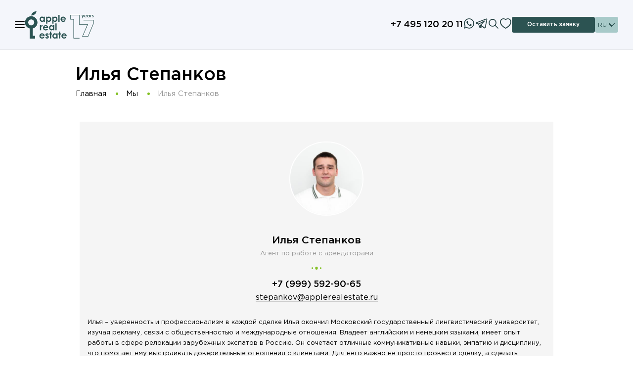

--- FILE ---
content_type: text/html; charset=UTF-8
request_url: https://reapple.ru/team/ilya_stepankov.html
body_size: 12906
content:
<!DOCTYPE html>
<html lang="ru">
<head>
<meta charset="UTF-8" />
<meta name="viewport" content="width=device-width, initial-scale=1.0, maximum-scale=1.0, user-scalable=no">
<meta http-equiv="X-UA-Compatible" content="ie=edge" />
<link rel="dns-prefetch" href="https://mc.yandex.ru" />
<link rel="preconnect" href="https://mc.yandex.ru" />
<link rel="dns-prefetch" href="https://fonts.gstatic.com" />
<link rel="preconnect" href="https://fonts.gstatic.com" />
<meta name="format-detection" content="telephone=no">
<meta name="author" content="Apple Real Estate">
<meta name="yandex-verification" content="52238aa684c35ed4" />
<link rel="preload" href="/fonts/GothamPro/GothamPro.css" as="style" onload="this.onload=null;this.rel='stylesheet'">
<noscript><link href="/fonts/GothamPro/GothamPro.css" rel="stylesheet"></noscript>
<link href="/fonts/Montserrat/Montserrat.css" rel="stylesheet">
<title>Илья Степанков — Агент по работе с арендаторами в Apple Real Estate</title>
<link type="image/x-icon" rel="shortcut icon" href="/images/favicon/favicon.ico">
<link type="image/png" sizes="16x16" rel="icon" href="/images/favicon/favicon-16x16.png">
<link type="image/png" sizes="32x32" rel="icon" href="/images/favicon/favicon-32x32.png">
<link type="image/png" sizes="96x96" rel="icon" href="/images/favicon/favicon-96x96.png">
<link type="image/png" sizes="120x120" rel="icon" href="/images/favicon/favicon-120x120.png">
<link type="image/png" sizes="192x192" rel="icon" href="/images/favicon/favicon-android-icon-192x192.png">
<link sizes="57x57" rel="apple-touch-icon" href="/images/favicon/favicon-apple-touch-icon-57x57.png">
<link sizes="60x60" rel="apple-touch-icon" href="/images/favicon/favicon-apple-touch-icon-60x60.png">
<link sizes="72x72" rel="apple-touch-icon" href="/images/favicon/favicon-apple-touch-icon-72x72.png">
<link sizes="76x76" rel="apple-touch-icon" href="/images/favicon/favicon-apple-touch-icon-76x76.png">
<link sizes="114x114" rel="apple-touch-icon" href="/images/favicon/favicon-apple-touch-icon-114x114.png">
<link sizes="120x120" rel="apple-touch-icon" href="/images/favicon/favicon-apple-touch-icon-120x120.png">
<link sizes="144x144" rel="apple-touch-icon" href="/images/favicon/favicon-apple-touch-icon-144x144.png">
<link sizes="152x152" rel="apple-touch-icon" href="/images/favicon/favicon-apple-touch-icon-152x152.png">
<link sizes="180x180" rel="apple-touch-icon" href="/images/favicon/favicon-apple-touch-icon-180x180.png">
<link color="#e52037" rel="mask-icon" href="/images/favicon/favicon-safari-pinned-tab.svg">
<meta name="msapplication-TileColor" content="#2b5797">
<meta name="msapplication-TileImage" content="/images/favicon/favicon-mstile-144x144.png">
<meta name="msapplication-square70x70logo" content="/images/favicon/favicon-mstile-70x70.png">
<meta name="msapplication-square150x150logo" content="/images/favicon/favicon-mstile-150x150.png">
<meta name="msapplication-wide310x150logo" content="/images/favicon/favicon-mstile-310x310.png">
<meta name="msapplication-square310x310logo" content="/images/favicon/favicon-mstile-310x150.png">
<script async src="/js/yandex-metrika.js"></script>	<noscript><div><img src="https://mc.yandex.ru/watch/20837203" style="position:absolute; left:-9999px;" alt="" /></div></noscript>

<script type="text/javascript" async src="https://app.uiscom.ru/static/cs.min.js?k=48Q2D_83AOoxthaiSQPsg6V5gUqXe3wE"></script>

<meta name="description" content="Команда Apple Real Estate. Илья Степанков.">
<meta name="keywords" content="">
<meta property="og:url" content="https://reapple.ru/team/ilya_stepankov.html">
<meta property="og:type" content="website">
<meta property="og:title" content="Илья Степанков — Агент по работе с арендаторами в Apple Real Estate">
<meta property="og:description" content="Команда Apple Real Estate. Илья Степанков.">
<meta property="og:image" content="https://reapple.ru/photos/user/pic_18_1073.jpg">
<meta property="fb:app_id" content="694853024038181">
<meta name="csrf-param" content="_csrf">
<meta name="csrf-token" content="DhPFwPZew9MRKJsoPTy_VJ57QtD30ltVxgwUq51m8CFcQaesmjyUkVZD6l9YWugw2Dkmqpm1CQWDYyHdrjS4GQ==">
<link href="/assets/css-compress/e99038a0915448300dbc460b706d1976.css?v=1764909465" rel="stylesheet"></head>
<body>
<noscript>
<div class="no-script">
<p>Для работы сайта ваш браузер должен поддерживать JavaScript или он должен быть включен.</p>
</div>
</noscript>
<p id="message" class="popup-message"></p>
<a href="#progress" id="progress_link" aria-label="progress"></a>
<div class="page">

<header class="sl-header">
<div class="sl-header__container">
<div class="sl-header__wrapper">
<div class="sl-header__left-side">
<div class="sl-header__burger">
<span class="sl-header__burger-line"></span>
</div>
<a class="sl-header__logo" href="/"></a>
</div>
<div class="sl-header__right-side">
<a href="tel:+74951202011" class="sl-header__phone">+7 495 120 20 11</a>
<a href="https://wa.me/79067672607" target="_blank" class="sl-header__whatsapp-icon"><svg><use xlink:href="/icons.svg#whatsapp-ico"></use></svg></a>
<a href="https://t.me/reapple" target="_blank" class="sl-header__whatsapp-icon"><svg><use xlink:href="/icons.svg#tg-ico"></use></svg></a>
<button class="sl-header__search-icon"><svg><use xlink:href="/icons.svg#search_h-ico"></use></svg></button>
<a class="sl-header__favorite" href="/favorites.html" aria-label="Избранное">
<svg><use xlink:href="/icons.svg#favorite-ico"></use></svg></svg>
</a>
<button class="sl-header__button" href="#" onclick="open_modal('#modal-send-request');" aria-label="Оставить заявку">
Оставить заявку </button>
<div class="lang-switcher sl-header__language-switcher">
<span class="lang-switcher-current sl-header__language-switcher-current">RU<svg><use xlink:href="/icons.svg#arrow_down-ico"></use></svg></span>
<div class="lang-switcher-list sl-header__language-switcher-list">
<a class="lang-switcher-item sl-header__language-switcher-item" href="#" data-lang-prefix="/en">EN</a>
</div>
</div>
</div>
</div>
</div>
<div class="sl-header__menu">
<div class="sl-header__menu-bg-wrapper">
<div class="sl-header__menu_bg-white"></div>
<div class="sl-header__menu_bg-black"></div>
</div>
<div class="sl-header__container">
<nav class="sl-header__menu-nav">
<div class="sl-header__menu-group">
<div class="sl-header__menu-main-item">Аренда</div>
<div class="sl-header__menu-sub-items">
<a href="/arenda-kvartir" class="sl-header__menu-sub-item" onClick="return clearFilters();">Квартиры</a>
<a href="/arenda-domov" class="sl-header__menu-sub-item" onClick="return clearFilters();">Дома</a>
<a href="/rent-office" class="sl-header__menu-sub-item" onClick="return clearFilters();">Коммерция</a>
</div>
</div>
<div class="sl-header__menu-group">
<div class="sl-header__menu-main-item">Продажа</div>
<div class="sl-header__menu-sub-items">
<a href="/prodaja-kvartir" class="sl-header__menu-sub-item" onClick="return clearFilters();">Квартиры</a>
<a href="/prodaja-domov" class="sl-header__menu-sub-item" onClick="return clearFilters();">Дома</a>
<a href="/buy-office" class="sl-header__menu-sub-item" onClick="return clearFilters();">Коммерция</a>
</div>
</div>
<div class="sl-header__menu-group">
<a href="/new-building" class="sl-header__menu-main-item_link">Новостройки</a>
</div>
<div class="sl-header__menu-group">
<a href="/dubai" class="sl-header__menu-main-item_link">Дубай</a>
</div>
<div class="sl-header__menu-group">
<div class="sl-header__menu-main-item">Услуги</div>
<div class="sl-header__menu-sub-items">
<a href="/renting-out" class="sl-header__menu-sub-item">Сдать квартиру или дом</a>
<a href="/rent" class="sl-header__menu-sub-item">Снять квартиру или дом</a>
<a href="/buy-apartment-or-house" class="sl-header__menu-sub-item">Купить квартиру или дом</a>
<a href="/sell-out" class="sl-header__menu-sub-item">Продать квартиру или дом</a>
<a href="/legal-support" class="sl-header__menu-sub-item">Сопровождение сделки</a>
<a href="/onetime-legal-services" class="sl-header__menu-sub-item">Разовые юридические услуги</a>
</div>
</div>
<div class="sl-header__menu-group">
<a href="/un" class="sl-header__menu-main-item_link">Управление недвижимостью</a>
</div>
<div class="sl-header__menu-group">
<a href="/platform-for-agents" class="sl-header__menu-main-item_link">Партнерам</a>
</div>
<div class="sl-header__menu-group">
<a href="/about" class="sl-header__menu-main-item_link">О компании</a>
</div>
<div class="sl-header__menu-group">
<a href="/team" class="sl-header__menu-main-item_link">Команда</a>
</div>
<div class="sl-header__menu-group">
<a href="/career" class="sl-header__menu-main-item_link">Карьера</a>
</div>
<div class="sl-header__menu-group">
<a href="/for-landlords" class="sl-header__menu-main-item_link">Собственникам</a>
</div>
<div class="sl-header__menu-group">
<a href="/contacts" class="sl-header__menu-main-item_link">Контакты</a>
</div>
</nav>
</div>
</div>
<div class="sl-header__search">
<div class="sl-header__container">
<form class="header-search sl-header__search-form" action="/search" method="get">
<button class="header-search-submit" aria-label="Искать">
<svg width="20" height="20" viewBox="0 0 20 20" fill="none" xmlns="http://www.w3.org/2000/svg"><path d="m19 19-6-6m2-5a6.9985 6.9985 0 0 1-2.0503 4.9497A6.9985 6.9985 0 0 1 8 15a6.9991 6.9991 0 0 1-6.4672-4.3212A7.0002 7.0002 0 0 1 8 1a6.9998 6.9998 0 0 1 7 7Z" stroke="#254142" stroke-width="2" stroke-linecap="round" stroke-linejoin="round"/></svg>
</button>
<input class="input-fieldtext search-text-field" type="text" placeholder="Введите ID, район, метро или адрес" name="string">
</form>
</div>
</div>
</header>
<script>
const body = document.querySelector('body');
(function() {
const burger = document.querySelector('.sl-header__burger');
const menu = document.querySelector('.sl-header__menu');
const bgWhite = document.querySelector('.sl-header__menu_bg-white');
const navigation = document.querySelector('.sl-header__menu-nav');
burger.addEventListener('click', toggleClass);
menu.addEventListener('click', event => clickBg(event));
body.addEventListener('keydown', event => keyDownEsc(event));
function clickBg(event) {
event.stopPropagation();
if (event.target.classList.contains('sl-header__menu_bg-black')) {
toggleClass();
}
}
function keyDownEsc(event) {
event.code === 'Escape' && menu.classList.contains('sl-header__menu_active') ? toggleClass() : null;
}
function toggleClass() {
burger.classList.toggle('sl-header__burger_active');
menu.classList.toggle('sl-header__menu_active');
bgWhite.classList.toggle('sl-header__menu_bg-white_active');
navigation.classList.toggle('sl-header__menu-nav_active');
body.classList.toggle('no-scroll');
}
})();
(function() {
const navigation = document.querySelector('.sl-header__menu-nav');
const menuMainItems = document.querySelectorAll('.sl-header__menu-main-item');
const groupsSubItemsMenu = document.querySelectorAll('.sl-header__menu-sub-items');
navigation.addEventListener('click', event => showSubItemsMenu(event));
function showSubItemsMenu(event) {
if (event.target.classList.contains('sl-header__menu-main-item_active')) {
groupsSubItemsMenu.forEach(groupItems => groupItems.classList.remove('sl-header__menu-sub-items_active'));
menuMainItems.forEach(item => item.classList.remove('sl-header__menu-main-item_active'));
} else if (event.target.classList.contains('sl-header__menu-main-item')) {
groupsSubItemsMenu.forEach(groupItems => groupItems.classList.remove('sl-header__menu-sub-items_active'));
menuMainItems.forEach(item => item.classList.remove('sl-header__menu-main-item_active'));
event.target.nextElementSibling.classList.add('sl-header__menu-sub-items_active');
event.target.classList.add('sl-header__menu-main-item_active');
}
}
})();
(function() {
const searchIcon = document.querySelector('.sl-header__search-icon');
const search = document.querySelector('.sl-header__search');
const menu = document.querySelector('.sl-header__menu');
searchIcon.addEventListener('click', toggleSearchInput);
search.addEventListener('click', event => clickBg(event));
body.addEventListener('keydown', event => keyDownEsc(event));
function clickBg(event) {
event.stopPropagation();
event.target.classList.contains('sl-header__search-active') ? toggleSearchInput() : null;
}
function keyDownEsc(event) {
event.code === 'Escape' && search.classList.contains('sl-header__search-active') ? toggleSearchInput() : null;
}
function toggleSearchInput() {
search.classList.toggle('sl-header__search-active');
if (!menu.classList.contains('sl-header__menu_active')) {
body.classList.toggle('no-scroll');
}
}
})();
</script>


<header class="header">
<div class="header-top">
<div class="container">
<div class="header-top-inner">
<div class="header-top-first">
<div class="lang-switcher">
<span class="lang-switcher-current">RU <svg width="12" height="7" viewBox="0 0 12 7" fill="none" xmlns="http://www.w3.org/2000/svg"><path fill-rule="evenodd" clip-rule="evenodd" d="M11.0255 0 12 .9745l-6 6-6-6L.9745 0 6 5.0255 11.0255 0Z" fill="#fff"/></svg></span>
<div class="lang-switcher-list">
<a class="lang-switcher-item" href="#" data-lang-prefix="/en">EN</a>
</div>
</div>
<ul class="header-top-list fz-14 fw-400" style="margin-left: 35px;">
<li class="header-top-item">
<a class="header-top-item-link" href="/about">О компании</a>
</li>
<li class="header-top-item">
<a class="header-top-item-link" href="/team">Команда</a>
</li>
<li class="header-top-item">
<a class="header-top-item-link" href="/career">Карьера</a>
</li><li class="header-top-item">
<a class="header-top-item-link" href="/for-landlords">Собственникам</a>
</li>
</ul>
</div>
<div class="header-top-second">
<a href="https://wa.me/79067672607" target="_blank" class="sl-header__whatsapp-icon"><svg><use xlink:href="/icons.svg#whatsapp-ico"></use></svg></a>
<a href="https://t.me/reapple" target="_blank" class="sl-header__whatsapp-icon"><svg><use xlink:href="/icons.svg#tg-ico"></use></svg></a>
<a class="header-top-tel fz-18" href="tel:+74951202011">+7 495 120 20 11</a>
<button class="header-top-callback btn" href="#" onclick="open_modal('#modal-send-request');" aria-label="Оставить заявку">Оставить заявку</button>
</div>
</div>
</div>
</div>
<div class="header-bottom">
<div class="container">
<div class="header-bottom-inner">
<a class="header-logo" href="/">
<img src="/images/logo-17-years.svg" alt="Apple Real Estate" width="90" height="59">
</a>
<nav class="header-nav">
<ul class="header-nav-list">
<li class="header-nav-item dropdown">
<span class="header-nav-link">Аренда <svg class="dropdown-arrow" width="12" height="7" viewBox="0 0 12 7" fill="none" xmlns="http://www.w3.org/2000/svg"><path d="m0 5.8944 1.1248 1.1054 4.875-4.7893L10.875 7 12 5.8947 5.9998 0 0 5.8944Z" fill="#2C5352"></path></svg></span>
<ul class="dropdown-list">
<div class="dropdown-item">
<a class="dropdown-link" href="/arenda-kvartir">Квартиры</a>
</div>
<div class="dropdown-item">
<a class="dropdown-link" href="/arenda-domov">Дома</a>
</div>
<div class="dropdown-item">
<a class="dropdown-link" href="/rent-office">Коммерция</a>
</div>
</ul>
</li>
<li class="header-nav-item dropdown">
<span class="header-nav-link">Продажа <svg class="dropdown-arrow" width="12" height="7" viewBox="0 0 12 7" fill="none" xmlns="http://www.w3.org/2000/svg"><path d="m0 5.8944 1.1248 1.1054 4.875-4.7893L10.875 7 12 5.8947 5.9998 0 0 5.8944Z" fill="#2C5352"></path></svg></span>
<ul class="dropdown-list">
<div class="dropdown-item">
<a class="dropdown-link" href="/prodaja-kvartir">Квартиры</a>
</div>
<div class="dropdown-item">
<a class="dropdown-link" href="/prodaja-domov">Дома</a>
</div>
<div class="dropdown-item">
<a class="dropdown-link" href="/buy-office">Коммерция</a>
</div>
</ul>
</li>
<li class="header-nav-item">
<a class="header-nav-link" href="/new-building">Новостройки</a>
</li>
<li class="header-nav-item">
<a class="header-nav-link" href="/dubai">Дубай</a>
</li>
<li class="header-nav-item dropdown">
<span class="header-nav-link">Услуги <svg class="dropdown-arrow" width="12" height="7" viewBox="0 0 12 7" fill="none" xmlns="http://www.w3.org/2000/svg"><path d="m0 5.8944 1.1248 1.1054 4.875-4.7893L10.875 7 12 5.8947 5.9998 0 0 5.8944Z" fill="#2C5352"></path></svg></span>
<ul class="dropdown-list">
<div class="dropdown-item">
<a class="dropdown-link" href="/renting-out">Сдать квартиру или дом</a>
</div>
<div class="dropdown-item">
<a class="dropdown-link" href="/rent">Снять квартиру или дом</a>
</div>
<div class="dropdown-item">
<a class="dropdown-link" href="/buy-apartment-or-house">Купить квартиру или дом</a>
</div>
<div class="dropdown-item">
<a class="dropdown-link" href="/sell-out">Продать квартиру или дом</a>
</div>
<div class="dropdown-item">
<a class="dropdown-link" href="/corporate-customers">Корпоративным клиентам</a>
</div>
<div class="dropdown-item">
<a class="dropdown-link" href="/legal-support">Сопровождение сделки</a>
</div>
<div class="dropdown-item">
<a class="dropdown-link" href="/onetime-legal-services">Разовые юридические услуги</a>
</div>
</ul>
</li>
<li class="header-nav-item">
<a class="header-nav-link" href="/un">Управление недвижимостью</a>
</li>
<div class="header-nav-item nodesk notab">
<a class="header-nav-link" href="/platform-for-agents">Партнерам</a>
</div>
<li class="header-nav-item nodesk notab">
<a class="header-nav-link" href="/about">О компании</a>
</li>
<li class="header-nav-item nodesk notab">
<a class="header-nav-link" href="/team">Команда</a>
</li>
<li class="header-nav-item nodesk notab">
<a class="header-nav-link" href="/career">Карьера</a>
</li>
<li class="header-nav-item nodesk notab">
<a class="header-nav-link" href="/for-landlords">Собственникам</a>
</li>
</ul>
<form class="header-search header-search-mobile" action="/search" method="get">
<button class="header-search-submit" aria-label="Искать">
<svg width="20" height="20" viewBox="0 0 20 20" fill="none" xmlns="http://www.w3.org/2000/svg"><path d="m19 19-6-6m2-5a6.9985 6.9985 0 0 1-2.0503 4.9497A6.9985 6.9985 0 0 1 8 15a6.9991 6.9991 0 0 1-6.4672-4.3212A7.0002 7.0002 0 0 1 8 1a6.9998 6.9998 0 0 1 7 7Z" stroke="#254142" stroke-width="2" stroke-linecap="round" stroke-linejoin="round"></path></svg>
</button>
<input class="input-fieldtext search-text-field" type="text" placeholder="Введите ID, район, метро или адрес" name="string">
</form>
</nav>
<nav style="display: none" class="header-nav">
<ul class="header-nav-list">
<li class="header-nav-item dropdown">
<a class="header-nav-link" href="/services">Услуги <svg class="dropdown-arrow" width="12" height="7" viewBox="0 0 12 7" fill="none" xmlns="http://www.w3.org/2000/svg"><path d="m0 5.8944 1.1248 1.1054 4.875-4.7893L10.875 7 12 5.8947 5.9998 0 0 5.8944Z" fill="#2C5352"/></svg></a>
<ul class="dropdown-list">
<div class="dropdown-item">
<a class="dropdown-link" href="/rent">Снять квартиру или дом</a>
</div>
<div class="dropdown-item">
<a class="dropdown-link" href="/renting-out">Сдать квартиру или дом</a>
</div>
<div class="dropdown-item">
<a class="dropdown-link" href="/sell-out">Продать квартиру или дом</a>
</div>
<div class="dropdown-item">
<a class="dropdown-link" href="/legal-support">Сопровождение сделки</a>
</div>
<div class="dropdown-item">
<a class="dropdown-link" href="/onetime-legal-services">Юридические услуги</a>
</div>
<div class="dropdown-item">
<a class="dropdown-link" href="/corporate-customers">Корпоративным клиентам</a>
</div>
</ul>
</li>
<li class="header-nav-item dropdown">
<a class="header-nav-link" href="/for-landlords">Собственникам <svg class="dropdown-arrow" width="12" height="7" viewBox="0 0 12 7" fill="none" xmlns="http://www.w3.org/2000/svg"><path d="m0 5.8944 1.1248 1.1054 4.875-4.7893L10.875 7 12 5.8947 5.9998 0 0 5.8944Z" fill="#2C5352"/></svg></a>
<ul class="dropdown-list">
<div class="dropdown-item">
<a class="dropdown-link" href="/guide-landlord">Гид для арендодателя</a>
</div>
<div class="dropdown-item">
<a class="dropdown-link" href="/for-landlords">Сотрудничество</a>
</div>
</ul>
</li>
<li class="header-nav-item">
<a class="header-nav-link" href="/un">Управление недвижимостью</a>
</li>
<li class="header-nav-item">
<a class="header-nav-link" href="/platform-for-agents">Партнерам</a>
</li>
<li class="header-nav-item">
<a class="header-nav-link" href="/team">Команда</a>
</li>
<li class="header-nav-item dropdown">
<a class="header-nav-link" href="/about">О компании <svg class="dropdown-arrow" width="12" height="7" viewBox="0 0 12 7" fill="none" xmlns="http://www.w3.org/2000/svg"><path d="m0 5.8944 1.1248 1.1054 4.875-4.7893L10.875 7 12 5.8947 5.9998 0 0 5.8944Z" fill="#2C5352"/></svg></a>
<ul class="dropdown-list">
<div class="dropdown-item">
<a class="dropdown-link" href="/blog">Блог</a>
</div>
<div class="dropdown-item">
<a class="dropdown-link" href="/mass-media">Новости</a>
</div>
<div class="dropdown-item">
<a class="dropdown-link" href="/rekomendatelnie-pisma.html">Рекомендации</a>
</div>
<div class="dropdown-item">
<a class="dropdown-link" href="/contacts">Контакты</a>
</div>
<div class="dropdown-item">
<a class="dropdown-link" href="/privacy-policy.html">Политика конфиденциальности</a>
</div>
</ul>
</li>
<li class="header-nav-item">
<a class="header-nav-link" href="/career">Карьера</a>
</li>
</ul>
<form class="header-search header-search-mobile" action="/search" method="get">
<button class="header-search-submit" aria-label="Искать">
<svg width="20" height="20" viewBox="0 0 20 20" fill="none" xmlns="http://www.w3.org/2000/svg"><path d="m19 19-6-6m2-5a6.9985 6.9985 0 0 1-2.0503 4.9497A6.9985 6.9985 0 0 1 8 15a6.9991 6.9991 0 0 1-6.4672-4.3212A7.0002 7.0002 0 0 1 8 1a6.9998 6.9998 0 0 1 7 7Z" stroke="#254142" stroke-width="2" stroke-linecap="round" stroke-linejoin="round"/></svg>
</button>
<input class="input-fieldtext search-text-field" type="text" placeholder="Введите ID, район, метро или адрес" name="string">
</form>
</nav>
<for class="header-search-fav-wrap">
<form class="header-search inputz" action="/search" method="get">
<button class="header-search-submit" aria-label="Искать">
<svg width="20" height="20" viewBox="0 0 20 20" fill="none" xmlns="http://www.w3.org/2000/svg"><path d="m19 19-6-6m2-5a6.9985 6.9985 0 0 1-2.0503 4.9497A6.9985 6.9985 0 0 1 8 15a6.9991 6.9991 0 0 1-6.4672-4.3212A7.0002 7.0002 0 0 1 8 1a6.9998 6.9998 0 0 1 7 7Z" stroke="#254142" stroke-width="2" stroke-linecap="round" stroke-linejoin="round"/></svg>
</button>
<input class="input-fieldtext search-text-field" type="text" placeholder="Введите ID, район, метро или адрес" name="string">
</form>
<a class="header-fav" href="/favorites.html" aria-label="Избранное">
<svg width="22" height="21" viewBox="0 0 22 21" fill="none" xmlns="http://www.w3.org/2000/svg"><path fill-rule="evenodd" clip-rule="evenodd" d="M12.1027.696C13.1724.1726 14.1056 0 15.5532 0 19.2579.0154 22 3.1398 22 7.12c0 3.0379-1.6938 5.9724-4.8488 8.81-1.6561 1.4894-3.7705 2.9634-5.2848 3.7476L11 20.1261l-.8664-.4486c-1.5143-.7842-3.6287-2.2582-5.2848-3.7476C1.6938 13.0923 0 10.1578 0 7.1199 0 3.0973 2.7164 0 6.4546 0c1.3957 0 2.3767.1888 3.4672.7281a6.3003 6.3003 0 0 1 1.0682.6677A6.1659 6.1659 0 0 1 12.1027.696Z" fill="#254142"/><path fill-rule="evenodd" clip-rule="evenodd" d="M15.8137 14.4429C18.5862 11.9493 20 9.4999 20 7.1199 20 4.1889 18.0882 2.0105 15.5491 2c-1.1621 0-1.8032.1185-2.5672.4924-.4699.23-.8868.5406-1.2504.9352l-.7292.7911-.7358-.785a4.2652 4.2652 0 0 0-1.2314-.9129C8.2481 2.1316 7.5643 2 6.4546 2 3.8836 2 2 4.1477 2 7.1199c0 2.38 1.4138 4.8294 4.1863 7.323C7.6978 15.8023 9.641 17.1609 11 17.8737c1.359-.7128 3.3022-2.0714 4.8137-3.4308Z" fill="#fff"/></svg>
</a>
</for>
</nav>
<a class="header-mobile-tel" href="tel:+74951202011">+7 495 120 20 11</a>
<button class="header-menu-toggler" aria-label="Меню">
<span></span>
<span></span>
<span></span>

</button>
</div>
</div>
</header>

<div class="gad_head">
<div class="gad_bone">
<h1 class="gad_head_title">Илья Степанков</h1>
<div class="gad_head_bread">
<a href="/">Главная</a>
<a href="/team">Мы</a>
<span>Илья Степанков</span>
</div>
</div>
</div>
<div class="gad_team">
<div class="gad_bone">
<div class="gad_team_blocks">
<div class="gad_team_block gad_team_agent">
<div class="gad_team_avatar">
<div class="gad_team_avatar_thumb">
<img src="https://reapple.ru/photos/user/pic_18_1073.jpg" alt="Фото агента">
</div>
</div>
<div class="gad_team_info">
<div class="gad_team_info_name">Илья Степанков</div>
<div class="gad_team_info_who">
Агент по работе с арендаторами </div>
<div class="gad_team_info_mobile">
<div class="gad_team_info_phone">
<a href="tel:+79995929065">+7 (999) 592-90-65</a>
</div>
<div class="gad_team_info_email">
<a href="mailto: stepankov@applerealestate.ru" class="mail">stepankov@applerealestate.ru</a>
</div>
</div>
<div class="gad_team_info_descr">
Илья – уверенность и профессионализм в каждой сделке
Илья окончил Московский государственный лингвистический университет, изучая рекламу, связи с общественностью и международные отношения. Владеет английским и немецким языками, имеет опыт работы в сфере релокации зарубежных экспатов в Россию.
Он сочетает отличные коммуникативные навыки, эмпатию и дисциплину, что помогает ему выстраивать доверительные отношения с клиентами. Для него важно не просто провести сделку, а сделать процесс комфортным и выгодным.
Профессионально занимался футболом и считает спорт своим способом поддерживать баланс в жизни. А ещё мечтает о маленьком ресторанчике на берегу озера Комо – месте, где можно наслаждаться уютом и гармонией, как и в идеально подобранном доме. </div>
<div class="gad_team_info_etc">
<a href="/team/ilya_stepankov.html" class="more">
<span class="gad_etc">Подробнее</span>
</a>
</div>
</div>
<div class="gad_team_contacts">
<div class="gad_team_contacts_phone">
<a href="tel:+79995929065">+7 (999) 592-90-65</a>
</div>
<div class="gad_team_contacts_email">
<a href="mailto: stepankov@applerealestate.ru" class="mail">stepankov@applerealestate.ru</a>
</div>
<div class="gad_team_contacts_whatsapp">
<a class="" href="https://wa.me/79995929065?text=Перешел+из+карточки+агента"><svg width="30" height="30" viewBox="0 0 20 20" fill="none" xmlns="http://www.w3.org/2000/svg"><g clip-path="url(#a)" fill="#000"><path d="m14.5893 11.9238-.0075.0625c-1.8325-.9133-2.0242-1.035-2.2609-.68-.1641.2458-.6425.8033-.7866.9683-.1459.1625-.2909.175-.5384.0625-.25-.125-1.0525-.3875-2.0025-1.2375-.74-.6625-1.2366-1.475-1.3833-1.725-.2442-.4216.2667-.4816.7317-1.3616.0833-.175.0408-.3125-.0208-.4367-.0625-.125-.56-1.35-.7684-1.8384-.2-.4866-.4058-.425-.56-.425-.48-.0416-.8308-.035-1.14.2867-1.345 1.4784-1.0058 3.0034.145 4.625 2.2617 2.96 3.4667 3.505 5.67 4.2617.595.1892 1.1375.1625 1.5667.1008.4783-.0758 1.4725-.6008 1.68-1.1883.2125-.5875.2125-1.075.15-1.1875-.0617-.1125-.225-.175-.475-.2875Z"/><path d="M17.1 2.8745C10.6925-3.3196.0883 1.173.0842 9.9112c0 1.7466.4575 3.45 1.3291 4.9541L0 20.0003l5.2792-1.3766C11.8667 22.182 19.9967 17.457 20 9.9162c0-2.6467-1.0333-5.1375-2.9125-7.0092l.0125-.0325Zm1.235 7.0142c-.005 6.3608-6.9875 10.3333-12.51 7.0866l-.3-.1783-3.125.8125.8375-3.0375-.1992-.3125C-.3983 8.7887 3.55 1.6387 10.06 1.6387c2.2117 0 4.2875.8625 5.8508 2.425 1.5625 1.5492 2.4242 3.625 2.4242 5.825Z"/></g><defs><clipPath id="a"><path fill="#fff" d="M0 0h20v20H0z"/></clipPath></defs></svg></a>
</div>
</div>
</div>
</div>
</div>
</div>
<div class="agent-reviews">
<div id="p0" data-pjax-container="" data-pjax-push-state data-pjax-timeout="1000"> <div id="w0" class="list-view"><div class='gad_recommend gad_recommend_team'><div class='gad_bone'><div class='gad_title'>Отзывы об агенте</div><div class='gad_recommend_blocks'><div class="gad_recommend_block">
<div class="gad_recommend_name d-flex align-content-center justify-content-between sm-justify-content-start">
st d.
</div>
<div class="gad_recommend_info">
<div class="gad_recommend_descr">
Илья - отличный специалист! Быстро подобрал варианты, тщательно проверил документы собственника и состояние квартиры. Внимателен к пожеланиям, оперативно решает все вопросы. Благодаря ему нашла идеальную квартиру за короткий срок. Рекомендую! </div>
<div class="gad_recommend_date">30 июн 2025</div>
</div>
</div>
<div class="gad_recommend_block">
<div class="gad_recommend_name d-flex align-content-center justify-content-between sm-justify-content-start">
Михаил Петин
</div>
<div class="gad_recommend_info">
<div class="gad_recommend_descr">
Обратился за квартирой на короткий срок — и был приятно удивлён скоростью работы агента Ильи Степанкова!
За сутки нашёл идеальный вариант, полностью соответствующий всем требованиям. Все документы оформил оперативно, согласовал просмотр и подписание в удобное для меня время.
Профессионализм и быстрая реакция на запросы — выше всяких похвал. Однозначно рекомендую этого агента, особенно, если время поджимает! </div>
<div class="gad_recommend_date">30 июн 2025</div>
</div>
</div>
<div class="gad_recommend_block">
<div class="gad_recommend_name d-flex align-content-center justify-content-between sm-justify-content-start">
Мирошникова
</div>
<div class="gad_recommend_info">
<div class="gad_recommend_descr">
Обратившись к Илье Степанкову, я была приятно удивлена его утонченным чувством стиля и профессиональным подходом к делу. В процессе работы он проявил себя как истинный джентльмен – сдержанный, тактичный и неизменно элегантный в любой ситуации.
Особенно впечатлило, как Илья вел переговоры и подбирал варианты, всегда учитывая мои пожелания. Его безупречный вкус помог мне увидеть потенциал в объектах, которые изначально вызывали сомнения. А его способность сохранять спокойствие даже в самых сложных ситуациях заслуживает отдельной похвалы.
Что касается стоимости услуг – она полностью оправдана качеством сервиса. Илья не просто выполнил свою работу, он сделал это с особым классом, что в наше время встречается редко. Рекомендую его как специалиста, который сочетает в себе безупречный стиль, профессионализм и реальный результат.
P.S. Отдельное спасибо за то, что помог найти именно ту квартиру, о которой я мечтала – его чувство стиля действительно сыграло ключевую роль в выборе идеального варианта. </div>
<div class="gad_recommend_date">28 фев 2025</div>
</div>
</div>
<div class="gad_recommend_block">
<div class="gad_recommend_name d-flex align-content-center justify-content-between sm-justify-content-start">
Алексей
</div>
<div class="gad_recommend_info">
<div class="gad_recommend_descr">
Работа с Ильей Степанковым оставила исключительно положительное впечатление. Агент проявил высочайшую оперативность: нашел идеальный вариант жилья за пару дней. Всегда на связи, быстро отвечал на вопросы и держал в курсе всех деталей. Профессионально вел переговоры с собственником, что сэкономило нам время и нервы. Однозначно рекомендую как компетентного специалиста! Спасибо! </div>
<div class="gad_recommend_date">28 фев 2025</div>
</div>
</div>
<div class="gad_recommend_block">
<div class="gad_recommend_name d-flex align-content-center justify-content-between sm-justify-content-start">
Алексей Сухов
</div>
<div class="gad_recommend_info">
<div class="gad_recommend_descr">
Хочу выразить благодарность агентству Apple, в частности - агенту Илье Степанкову. Его порекомендовали наши друзья, которые работали с ним ранее. Все было сделано четко, возникающие вопросы решались быстро. Илья не оставил ни малейших сомнений в своем профессионализме. </div>
<div class="gad_recommend_date">31 янв 2025</div>
</div>
</div>
<div class="gad_recommend_block">
<div class="gad_recommend_name d-flex align-content-center justify-content-between sm-justify-content-start">
Алексей
</div>
<div class="gad_recommend_info">
<div class="gad_recommend_descr">
Илья Степанков помогал с переездом в новую квартиру. С ее поиском справился оперативно и без проблем. Спасибо. </div>
<div class="gad_recommend_date">31 янв 2025</div>
</div>
</div>
<div class="gad_recommend_block">
<div class="gad_recommend_name d-flex align-content-center justify-content-between sm-justify-content-start">
Ольга Панфилова
</div>
<div class="gad_recommend_info">
<div class="gad_recommend_descr">
Агент Илья Степанков помог нам быстро и без проблем найти подходящую квартиру для аренды. Он была очень внимателен к нашим пожеланиям и требованиям, предложил разные варианты. Отмечу, что Илья всегда был на связи, отвечал на все вопросы и помог с оформлением документов. Мы остались довольны его работой и обязательно порекомендуем Илью своим друзьям и знакомым! Спасибо! </div>
<div class="gad_recommend_date">27 янв 2025</div>
</div>
</div>
<div class="gad_recommend_block">
<div class="gad_recommend_name d-flex align-content-center justify-content-between sm-justify-content-start">
Валерий Панфилов
</div>
<div class="gad_recommend_info">
<div class="gad_recommend_descr">
Илья Степанков помог мне найти подходящую квартиру в нужном районе. Очень долго вытаскивал по одному объекты и в итоге провёл меня через сделку. Всегда был на связи. Рекомендую! </div>
<div class="gad_recommend_date">27 дек 2024</div>
</div>
</div>
<div class="gad_recommend_block">
<div class="gad_recommend_name d-flex align-content-center justify-content-between sm-justify-content-start">
Kirill Yustitskii
</div>
<div class="gad_recommend_info">
<div class="gad_recommend_descr">
Хочу выразить благодарность агенту Илье Степанкову за оперативную и качественную работу! Он подобрал для меня отличную квартиру в Москве всего за несколько дней. Илья учёл все мои пожелания и требования, а также предложил несколько вариантов на выбор. Он был очень внимателен к деталям и подробно рассказал мне о каждой квартире, её особенностях и преимуществах.
Кроме того, Илья быстро организовал просмотр квартиры и помог мне оформить все необходимые документы. Я остался очень доволен его работой и рекомендую его как профессионального и надёжного специалиста! </div>
<div class="gad_recommend_date">26 ноя 2024</div>
</div>
</div>
<div class="gad_recommend_block">
<div class="gad_recommend_name d-flex align-content-center justify-content-between sm-justify-content-start">
Дима Полыга
</div>
<div class="gad_recommend_info">
<div class="gad_recommend_descr">
Спасибо Илье Степанкову за оперативную и чуткую работу! Он быстро нашёл подходящую квартиру, которая соответствовала всем моим требованиям. Уже на следующий день после обращения мы посмотрели квартиры, а через пару дней заключили договор аренды. Буду рекомендовать Илью как надёжного специалиста! </div>
<div class="gad_recommend_date">25 ноя 2024</div>
</div>
</div></div></div></div>
<div id="pager-container" class="gad_paginat">
<a class="gad_paginat_circle gad_active" href="/team/ilya_stepankov.html" data-page="0">1</a>
<a class="gad_paginat_circle" href="/team/ilya_stepankov/page2" data-page="1">2</a>
<a class="gad_paginat_circle" href="/team/ilya_stepankov/page3" data-page="2">3</a>
<a class="gad_paginat_circle" href="/team/ilya_stepankov/page2" data-page="1">&raquo;</a></div></div>	</div></div>
<div class="gad_cart gad_cart_team">
<div class="gad_bone">
<div class="gad_title">Объекты агента</div>
<div class="gad_cart_blocks gad_cart_3">
<a class="offer-card" href="/arenda-kvartir/53660.html" target="_blank">
<div class="offer-card-img">

<div class="swiper-wrapper">

<div class="swiper-slide"><img class="lazy" data-src="https://magent.reapple.ru/photos/ren/18-53660_eNgpuxo8A9.jpg"></div>
<div class="swiper-slide"><img class="lazy" data-src="https://magent.reapple.ru/photos/ren/18-53660_C8iM5BJTuc.jpg"></div>
<div class="swiper-slide"><img class="lazy" data-src="https://magent.reapple.ru/photos/ren/18-53660_5P2dxC2oCR.jpg"></div>
<div class="swiper-slide"><img class="lazy" data-src="https://magent.reapple.ru/photos/ren/18-53660_4jteChiRHy.jpg"></div>
<div class="swiper-slide"><img class="lazy" data-src="https://magent.reapple.ru/photos/ren/18-53660_I5wMHf6jmq.jpg"></div>
<div class="swiper-slide"><img class="lazy" data-src="https://magent.reapple.ru/photos/ren/18-53660_ZV7724ZnGR.jpg"></div>
<div class="swiper-slide"><img class="lazy" data-src="https://magent.reapple.ru/photos/ren/18-53660_ztYQ8qUePO.jpg"></div>
<div class="swiper-slide"><img class="lazy" data-src="https://magent.reapple.ru/photos/ren/18-53660_Zm4zDvlgRe.jpg"></div>
<div class="swiper-slide"><img class="lazy" data-src="https://magent.reapple.ru/photos/ren/18-53660_e8297cTKFd.jpg"></div>
<div class="swiper-slide"><img class="lazy" data-src="https://magent.reapple.ru/photos/ren/18-53660_NVKcGPIEEd.jpg"></div>
<div class="swiper-slide"><img class="lazy" data-src="https://magent.reapple.ru/photos/ren/18-53660_jLVbXNXEBL.jpg"></div>
<div class="swiper-slide"><img class="lazy" data-src="https://magent.reapple.ru/photos/ren/18-53660_0NGVITxyot.jpg"></div>
<div class="swiper-slide"><img class="lazy" data-src="https://magent.reapple.ru/photos/ren/18-53660_SUOX6SwwEL.jpg"></div>
<div class="swiper-slide"><img class="lazy" data-src="https://magent.reapple.ru/photos/ren/18-53660_JGCz9CRv4S.jpg"></div>
<div class="swiper-slide"><img class="lazy" data-src="https://magent.reapple.ru/photos/ren/18-53660_leo8zmgxDx.jpg"></div>
<div class="swiper-slide"><img class="lazy" data-src="https://magent.reapple.ru/photos/ren/18-53660_GEcU8z5wiD.jpg"></div>
</div>
<div class="object_slider_btn left">
<svg xmlns="http://www.w3.org/2000/svg" class="h-6 w-6" fill="none" viewBox="0 0 24 24" stroke="currentColor" stroke-width="2">
<path stroke-linecap="round" stroke-linejoin="round" d="M10 19l-7-7m0 0l7-7m-7 7h18"></path>
</svg>
</div>
<div class="object_slider_btn right">
<svg xmlns="http://www.w3.org/2000/svg" class="h-6 w-6" fill="none" viewBox="0 0 24 24" stroke="currentColor" stroke-width="2">
<path stroke-linecap="round" stroke-linejoin="round" d="M14 5l7 7m0 0l-7 7m7-7H3"></path>
</svg>
</div>
</div>
<div class="offer-card-info">
<span class="offer-card-title">1-я Тверская-Ямская улица 11</span>
<span class="offer-card-bottom">
<span class="offer-card-size">
110 м<sup>2</sup></span>
<span class="offer-card-price">
250 000 ₽ </span>
</span>
</div>
</a>
<a class="offer-card" href="/arenda-kvartir/108256.html" target="_blank">
<div class="offer-card-img">

<div class="swiper-wrapper">

<div class="swiper-slide"><img class="lazy" data-src="https://magent.reapple.ru/photos/ren/18-108256_JcZMIXoxjU.jpg"></div>
<div class="swiper-slide"><img class="lazy" data-src="https://magent.reapple.ru/photos/ren/18-108256_KJ4NIgP690.jpg"></div>
<div class="swiper-slide"><img class="lazy" data-src="https://magent.reapple.ru/photos/ren/18-108256_S870uuT50C.jpg"></div>
<div class="swiper-slide"><img class="lazy" data-src="https://magent.reapple.ru/photos/ren/18-108256_P46BdvP5qW.jpg"></div>
<div class="swiper-slide"><img class="lazy" data-src="https://magent.reapple.ru/photos/ren/18-108256_bmXrN6Lm8V.jpg"></div>
<div class="swiper-slide"><img class="lazy" data-src="https://magent.reapple.ru/photos/ren/18-108256_VVjcbBxZLe.jpg"></div>
<div class="swiper-slide"><img class="lazy" data-src="https://magent.reapple.ru/photos/ren/18-108256_1zllShUAO3.jpg"></div>
<div class="swiper-slide"><img class="lazy" data-src="https://magent.reapple.ru/photos/ren/18-108256_6UVLHTH7iT.jpg"></div>
<div class="swiper-slide"><img class="lazy" data-src="https://magent.reapple.ru/photos/ren/18-108256_TNuyNxXsga.jpg"></div>
<div class="swiper-slide"><img class="lazy" data-src="https://magent.reapple.ru/photos/ren/18-108256_DCddj0zOmY.jpg"></div>
<div class="swiper-slide"><img class="lazy" data-src="https://magent.reapple.ru/photos/ren/18-108256_V5Czn4sn57.jpg"></div>
<div class="swiper-slide"><img class="lazy" data-src="https://magent.reapple.ru/photos/ren/18-108256_mJsq1VGqRx.jpg"></div>
<div class="swiper-slide"><img class="lazy" data-src="https://magent.reapple.ru/photos/ren/18-108256_SK5inIkda0.jpg"></div>
<div class="swiper-slide"><img class="lazy" data-src="https://magent.reapple.ru/photos/ren/18-108256_V1L6PT8hCt.jpg"></div>
<div class="swiper-slide"><img class="lazy" data-src="https://magent.reapple.ru/photos/ren/18-108256_xQHKpYqIsM.jpg"></div>
<div class="swiper-slide"><img class="lazy" data-src="https://magent.reapple.ru/photos/ren/18-108256_ngUVGOWAUJ.jpg"></div>
<div class="swiper-slide"><img class="lazy" data-src="https://magent.reapple.ru/photos/ren/18-108256_ki5Mam4bpH.jpg"></div>
<div class="swiper-slide"><img class="lazy" data-src="https://magent.reapple.ru/photos/ren/18-108256_adBBkg1SE9.jpg"></div>
<div class="swiper-slide"><img class="lazy" data-src="https://magent.reapple.ru/photos/ren/18-108256_66aPA9UP1d.jpg"></div>
<div class="swiper-slide"><img class="lazy" data-src="https://magent.reapple.ru/photos/ren/18-108256_8wfXPztXbM.jpg"></div>
<div class="swiper-slide"><img class="lazy" data-src="https://magent.reapple.ru/photos/ren/18-108256_pMp1KXkxIX.jpg"></div>
<div class="swiper-slide"><img class="lazy" data-src="https://magent.reapple.ru/photos/ren/18-108256_TVaCY8RWCh.jpg"></div>
<div class="swiper-slide"><img class="lazy" data-src="https://magent.reapple.ru/photos/ren/18-108256_9ZDCUybpYW.jpg"></div>
<div class="swiper-slide"><img class="lazy" data-src="https://magent.reapple.ru/photos/ren/18-108256_hYrbLuDtob.jpg"></div>
</div>
<div class="object_slider_btn left">
<svg xmlns="http://www.w3.org/2000/svg" class="h-6 w-6" fill="none" viewBox="0 0 24 24" stroke="currentColor" stroke-width="2">
<path stroke-linecap="round" stroke-linejoin="round" d="M10 19l-7-7m0 0l7-7m-7 7h18"></path>
</svg>
</div>
<div class="object_slider_btn right">
<svg xmlns="http://www.w3.org/2000/svg" class="h-6 w-6" fill="none" viewBox="0 0 24 24" stroke="currentColor" stroke-width="2">
<path stroke-linecap="round" stroke-linejoin="round" d="M14 5l7 7m0 0l-7 7m7-7H3"></path>
</svg>
</div>
</div>
<div class="offer-card-info">
<span class="offer-card-title">Петровка 17С1</span>
<span class="offer-card-bottom">
<span class="offer-card-size">
205 м<sup>2</sup></span>
<span class="offer-card-price">
570 000 ₽ </span>
</span>
</div>
</a>
<a class="offer-card" href="/arenda-kvartir/79139.html" target="_blank">
<div class="offer-card-img">

<div class="swiper-wrapper">

<div class="swiper-slide"><img class="lazy" data-src="https://magent.reapple.ru/photos/ren/18-79139_3qdfFyOkOe.jpg"></div>
<div class="swiper-slide"><img class="lazy" data-src="https://magent.reapple.ru/photos/ren/18-79139_pXomK4wUuc.jpg"></div>
<div class="swiper-slide"><img class="lazy" data-src="https://magent.reapple.ru/photos/ren/18-79139_EUTXtUTaPF.jpg"></div>
<div class="swiper-slide"><img class="lazy" data-src="https://magent.reapple.ru/photos/ren/18-79139_W3oh6swlrl.jpg"></div>
<div class="swiper-slide"><img class="lazy" data-src="https://magent.reapple.ru/photos/ren/18-79139_1cu8dAYTty.jpg"></div>
<div class="swiper-slide"><img class="lazy" data-src="https://magent.reapple.ru/photos/ren/18-79139_i61j0iLzdQ.jpg"></div>
<div class="swiper-slide"><img class="lazy" data-src="https://magent.reapple.ru/photos/ren/18-79139_sYebHq07Sa.jpg"></div>
<div class="swiper-slide"><img class="lazy" data-src="https://magent.reapple.ru/photos/ren/18-79139_par3V5gJiS.jpg"></div>
<div class="swiper-slide"><img class="lazy" data-src="https://magent.reapple.ru/photos/ren/18-79139_mxSrYeghXH.jpg"></div>
<div class="swiper-slide"><img class="lazy" data-src="https://magent.reapple.ru/photos/ren/18-79139_XFEuZWmBLQ.jpg"></div>
<div class="swiper-slide"><img class="lazy" data-src="https://magent.reapple.ru/photos/ren/18-79139_CnJVAbntvN.jpg"></div>
<div class="swiper-slide"><img class="lazy" data-src="https://magent.reapple.ru/photos/ren/18-79139_AH7u2zYT0T.jpg"></div>
<div class="swiper-slide"><img class="lazy" data-src="https://magent.reapple.ru/photos/ren/18-79139_hbsvEA6Ooj.jpg"></div>
<div class="swiper-slide"><img class="lazy" data-src="https://magent.reapple.ru/photos/ren/18-79139_ZDsCehpnI9.jpg"></div>
<div class="swiper-slide"><img class="lazy" data-src="https://magent.reapple.ru/photos/ren/18-79139_xZSfDhixB6.jpg"></div>
<div class="swiper-slide"><img class="lazy" data-src="https://magent.reapple.ru/photos/ren/18-79139_IHpyrrG2oo.jpg"></div>
<div class="swiper-slide"><img class="lazy" data-src="https://magent.reapple.ru/photos/ren/18-79139_mFVni2sU7m.jpg"></div>
<div class="swiper-slide"><img class="lazy" data-src="https://agent.reapple.ru/photos/ren/18-79139_bPmzWyMg0W.jpg"></div>
<div class="swiper-slide"><img class="lazy" data-src="https://magent.reapple.ru/photos/ren/18-79139_trvpB5OJsM.jpg"></div>
</div>
<div class="object_slider_btn left">
<svg xmlns="http://www.w3.org/2000/svg" class="h-6 w-6" fill="none" viewBox="0 0 24 24" stroke="currentColor" stroke-width="2">
<path stroke-linecap="round" stroke-linejoin="round" d="M10 19l-7-7m0 0l7-7m-7 7h18"></path>
</svg>
</div>
<div class="object_slider_btn right">
<svg xmlns="http://www.w3.org/2000/svg" class="h-6 w-6" fill="none" viewBox="0 0 24 24" stroke="currentColor" stroke-width="2">
<path stroke-linecap="round" stroke-linejoin="round" d="M14 5l7 7m0 0l-7 7m7-7H3"></path>
</svg>
</div>
</div>
<div class="offer-card-info">
<span class="offer-card-title">Ермолаевский переулок 10/7</span>
<span class="offer-card-bottom">
<span class="offer-card-size">
110 м<sup>2</sup></span>
<span class="offer-card-price">
250 000 ₽ </span>
</span>
</div>
</a>
</div>
<div class="gad_cart_and">
<a href="/agent-objects/1073" target="_blank" class="gad_button_arrow">Все объекты агента</a>
</div>
</div>
</div>
<div id="custom-overlay" class="loading-hidden">
<div class="loading-spinner"></div>
</div>
<footer class="footer">
<div class="container">
<div class="footer-inner">
<div class="footer-list">
<div class="footer-item">
<span class="footer-item-title">Аренда <svg width="12" height="7" viewBox="0 0 12 7" fill="none" xmlns="http://www.w3.org/2000/svg"><path fill-rule="evenodd" clip-rule="evenodd" d="M11.0255 0 12 .9745l-6 6-6-6L.9745 0 6 5.0255 11.0255 0Z" fill="#7F8285"/></svg></span>
<a class="footer-item-link" href="/arenda-kvartir">Аренда квартир</a>
<a class="footer-item-link" href="/arenda-domov">Аренда домов</a>
<a class="footer-item-link" href="/rent-office">Аренда коммерческой недвижимости</a>
<a class="footer-item-link" href="/guide-landlord">Гид для арендодателя</a>
<a class="footer-item-link" href="/guide-tenant">Гид для арендатора</a>
</div>
<div class="footer-item">
<span class="footer-item-title">Продажа <svg width="12" height="7" viewBox="0 0 12 7" fill="none" xmlns="http://www.w3.org/2000/svg"><path fill-rule="evenodd" clip-rule="evenodd" d="M11.0255 0 12 .9745l-6 6-6-6L.9745 0 6 5.0255 11.0255 0Z" fill="#7F8285"/></svg></span>
<a class="footer-item-link" href="/prodaja-kvartir">Продажа квартир</a>
<a class="footer-item-link" href="/novostroyki">Продажа новостроек</a>
<a class="footer-item-link" href="/buy-office">Продажа коммерческой недвижимости</a>
<a class="footer-item-link" href="/foreign-new-buildings">Продажа зарубежной недвижимости</a>
<a class="footer-item-link" href="/legal-support">Сопровождение сделки</a>
<a class="footer-item-link" href="/onetime-legal-services">Разовые юридические услуги</a>
</div>
<div class="footer-item">
<span class="footer-item-title">Прочее <svg width="12" height="7" viewBox="0 0 12 7" fill="none" xmlns="http://www.w3.org/2000/svg"><path fill-rule="evenodd" clip-rule="evenodd" d="M11.0255 0 12 .9745l-6 6-6-6L.9745 0 6 5.0255 11.0255 0Z" fill="#7F8285"/></svg></span>
<a class="footer-item-link" href="/platform-for-agents">Партнерам</a>
<a class="footer-item-link" href="/discounts">Снижение цен</a>
<a class="footer-item-link" href="/for-landlords">Собственникам</a>
<a class="footer-item-link" href="/rayony">Районы</a>
<a class="footer-item-link" href="/schools.html">Школы</a>
<a class="footer-item-link" href="/parks.html">Парки</a>
<a class="footer-item-link" href="/privacy-policy.html">Политика конфиденциальности</a>
<a class="footer-item-link" href="/sitemap.html">Карта сайта</a>
</div>
<div class="footer-item">
<span class="footer-item-title">О компании <svg width="12" height="7" viewBox="0 0 12 7" fill="none" xmlns="http://www.w3.org/2000/svg"><path fill-rule="evenodd" clip-rule="evenodd" d="M11.0255 0 12 .9745l-6 6-6-6L.9745 0 6 5.0255 11.0255 0Z" fill="#7F8285"/></svg></span>
<a class="footer-item-link" href="/about">О компании</a>
<a class="footer-item-link" href="/contacts">Контакты</a>
<a class="footer-item-link" href="/blog">Блог</a>
<a class="footer-item-link" href="/mass-media">СМИ</a>
<a class="footer-item-link" href="/rekomendatelnie-pisma.html">Рекомендательные письма</a>
<a class="footer-item-link" href="/reviews">Отзывы</a>
<a class="footer-item-link" href="/career">Карьера</a>
<a class="footer-item-link" href="/team">Команда</a>
</div>
</div>
</div>
</div>
</footer>
<div class="modal gad_modal_call" id="modal-send-request">
<div class="modal_bar right">
<div class="modal_close absolute" onclick="close_modal('#modal-send-request');">
<img src="/images/gad_close.svg">
</div>
</div>
<div class="gad_modal_bone">
<form id="w2" action="/send-request.html" method="post" data-success-message="Мы свяжемся с вами в ближайшее время" data-submitted="false">
<input type="hidden" name="_csrf" value="DhPFwPZew9MRKJsoPTy_VJ57QtD30ltVxgwUq51m8CFcQaesmjyUkVZD6l9YWugw2Dkmqpm1CQWDYyHdrjS4GQ==">
<input type="hidden" name="token" class="captcha-token">
<div class="gad_modal_title">Заявка</div>
<div class="gad_modal_lable">Имя <span class="error-cont" id="error-name"></span></div>
<div class="gad_modal_input">
<input class="input" type="text" name="Request[name]" placeholder="Владимир">
</div>
<div class="gad_modal_lable">Телефон <span class="error-cont" id="error-phone"></span></div>
<div class="gad_modal_input">
<input class="input" type="text" name="Request[phone]" id="input-phone" placeholder="+7 000 000-00-00">
</div>
<div class="gad_modal_lable">Email <span class="error-cont" id="error-email"></span></div>
<div class="gad_modal_input">
<input class="input" type="text" name="Request[email]" id="input-email" placeholder="Email">
</div>
<div class="gad_modal_cols">
<div class="gad_modal_col">
<div class="gad_modal_lable">Я хочу</div>
<div class="gad_modal_input">
<div class="select" onclick="select(this);">
<span>Сдать</span>
<input type="hidden" name="Request[rent_type]" value="1">
<div class="select_ul">
<div class="select_li" data-target-id="1" onclick="select_li(this);">Сдать</div>
<div class="select_li" data-target-id="2" onclick="select_li(this);">Продать</div>
<div class="select_li" data-target-id="3" onclick="select_li(this);">Снять</div>
<div class="select_li" data-target-id="4" onclick="select_li(this);">Купить</div>
</div>
</div>
</div>
</div>
<div class="gad_modal_col">
<div class="gad_modal_lable">Тип недвижимости</div>
<div class="gad_modal_input">
<div class="select" onclick="select(this);">
<span>Квартира</span>
<input type="hidden" name="Request[real_type]" value="1">
<div class="select_ul">
<div class="select_li" data-target-id="1" onclick="select_li(this);">Квартира</div>
<div class="select_li" data-target-id="2" onclick="select_li(this);">Дом</div>
<div class="select_li" data-target-id="4" onclick="select_li(this);">Офис</div>
<div class="select_li" data-target-id="3" onclick="select_li(this);">Другое</div>
</div>
</div>
</div>
</div>
</div>
<div class="gad_modal_lable">Сообщение <span class="error-cont" id="error-description"></span></div>
<div class="gad_modal_input">
<textarea class="textarea" name="Request[description]" placeholder="Сроки, условия, наличие парковки..."></textarea>
</div>
<div class="gad_modal_and">
<a href="#" class="gad_button_arrow" onclick="modal_form_and(this);">Дополнительная информация</a>
</div>
<div id="gad_modal_and" style="display: none;">
<div class="gad_modal_cols">
<div class="gad_modal_col">
<div class="gad_modal_lable">Общая площадь, м<sup>2</sup> <span class="error-cont" id="error-area"></span></div>
<div class="gad_modal_input">
<input class="input" type="text" name="Request[area]" placeholder="100">
</div>
</div>
<div class="gad_modal_col">
<div class="gad_modal_lable">Комнат <span class="error-cont" id="error-rooms_count"></span></div>
<div class="gad_modal_input">
<input class="input" type="text" name="Request[rooms_count]" placeholder="1">
</div>
</div>
</div>
<div class="gad_modal_lable">Расположение: <span class="error-cont" id="error-location"></span></div>
<div class="gad_modal_input">
<input class="input" type="text" name="Request[location]" placeholder="Район, адрес, метро...">
</div>
</div>
<div class="gad_modal_button">
<div class="gad_button home submit-button" onclick="submitForm(this)">Отправить заявку</div>
</div>
</form>
<div class="gad_modal_policy">
Оставляя заявку, вы соглашаетесь с тем, что ознакомились с <a href="/privacy-policy.html" target="_blank">политикой конфиденциальности</a>.
</div>
</div>
</div>
<div class="modal gad_modal_call" id="modal-callback">
<div class="modal_bar right">
<div class="modal_close absolute" onclick="close_modal('#modal-callback');">
<img src="/images/gad_close.svg">
</div>
</div>
<div class="gad_modal_bone">
<form id="w3" action="/callback-request.html" method="post" data-success-message="Мы свяжемся с вами в ближайшее время">
<input type="hidden" name="_csrf" value="DhPFwPZew9MRKJsoPTy_VJ57QtD30ltVxgwUq51m8CFcQaesmjyUkVZD6l9YWugw2Dkmqpm1CQWDYyHdrjS4GQ==">
<div class="gad_modal_title">Заявка на звонок</div>
<div class="gad_modal_lable">Телефон <span class="error-cont" id="error-phone"></span></div>
<div class="gad_modal_input">
<input class="input" type="text" name="Request[phone]" id="input-phone" placeholder="+7 000 000-00-00">
</div>
<div class="gad_modal_lable">Сообщение <span class="error-cont" id="error-message"></span></div>
<div class="gad_modal_input">
<textarea class="textarea" name="Request[message]" id="input-message" placeholder="Уточните вопрос"></textarea>
</div>
<div class="gad_modal_button">
<div class="gad_button" onclick="sendForm($(this).closest('form'));">Отправить заявку</div>
</div>
</form>
<div class="gad_modal_policy">
Оставляя заявку, вы соглашаетесь с тем, что ознакомились с <a href="/privacy-policy.html" target="_blank">политикой конфиденциальности</a>.
</div>
<div class="gad_modal_paginator">
<div class="gad_modal_paginator_text">или задайте вопрос прямо сейчас</div>
</div>
<div class="gad_modal_socs">
<a href="https://api.whatsapp.com/send?phone=74951202011" class="gad_modal_soc gad_whatsapp"></a>
<a href="tg://resolve?domain=reapple" class="gad_modal_soc gad_telegram"></a>
</div>
</div>
</div><div class="modal gad_modal_success" id="success-message-modal">
<div class="modal_bar right">
<div class="modal_close absolute" onclick="close_modal('#success-message-modal');">
<img src="/images/gad_close.svg">
</div>
</div>
<div class="gad_modal_bone">
<div class="gad_modal_helper gad_helper_success">
<p class="gad_helper_text">Мы свяжемся с вами в ближайшее время</p>
</div>
</div>
</div>
<div class="modal gad_modal_call" id="modal-write-to-us">
<div class="modal_bar right">
<div class="modal_close absolute" onclick="close_modal('#modal-write-to-us');">
<img src="/images/gad_close.svg">
</div>
</div>
<div class="gad_modal_bone">
<form id="w4" action="/write-to-us.html" method="post" data-success-message="Мы свяжемся с вами в ближайшее время" data-submitted="false">
<input type="hidden" name="_csrf" value="DhPFwPZew9MRKJsoPTy_VJ57QtD30ltVxgwUq51m8CFcQaesmjyUkVZD6l9YWugw2Dkmqpm1CQWDYyHdrjS4GQ==">
<input type="hidden" name="token" class="captcha-token">
<div class="gad_modal_title">Сообщение</div>
<div class="gad_modal_lable">Имя <span class="error-cont" id="error-name"></span></div>
<div class="gad_modal_input">
<input class="input" type="text" name="Request[name]" placeholder="Владимир">
</div>
<div class="gad_modal_lable">Телефон <span class="error-cont" id="error-phone"></span></div>
<div class="gad_modal_input">
<input class="input" type="text" name="Request[phone]" id="input-phone" placeholder="+7 000 000-00-00">
</div>
<div class="gad_modal_lable">Email <span class="error-cont" id="error-email"></span></div>
<div class="gad_modal_input">
<input class="input" type="text" name="Request[email]" id="input-email" placeholder="Email">
</div>
<div class="gad_modal_lable">Сообщение <span class="error-cont" id="error-description"></span></div>
<div class="gad_modal_input">
<textarea class="textarea" name="Request[description]" placeholder="Ваше сообщение"></textarea>
</div>
<div class="gad_modal_button">
<div class="gad_button home submit-button" onclick="submitForm(this)">Отправить</div>
</div>
</form>
<div class="gad_modal_policy">
Отправляя сообщение, вы соглашаетесь с тем, что ознакомились с <a href="/privacy-policy.html" target="_blank">политикой конфиденциальности</a>.
</div>
</div>
</div>
</div>
<a href="#progress" id="progress_link2"></a>
<a id="download-link" href="http://nare/for-site/presentation"></a>
<div class="invis">
<div id="progress" style="width: 320px;display:none;">
<div>Процесс обрабатывается...</div>
</div>
</div>
<script>
var lang = 'ru';
var langURL = '';
</script>
<script src="/assets/js-compress/333d00f9fa8d163d7cb38a678ceba75c.js?v=1762428209"></script>
<script>jQuery(function ($) {
jQuery(document).pjax("#p0 a",{"push":true,"replace":false,"timeout":1000,"scrollTo":false,"container":"#p0"});jQuery(document).off("submit","#p0 form[data-pjax]").on("submit","#p0 form[data-pjax]",function(event){jQuery.pjax.submit(event,{"push":true,"replace":false,"timeout":1000,"scrollTo":false,"container":"#p0"});});
jQuery('#w2').yiiActiveForm([],[]);
jQuery('#w3').yiiActiveForm([],[]);
jQuery('#w4').yiiActiveForm([],[]);
});</script>
<script async src="https://www.google.com/recaptcha/api.js?render=6Lc8vzsaAAAAAGkrMV-GJ4b-z4xcsFeo3vb334bl"></script>
</body>
</html>

--- FILE ---
content_type: text/html; charset=utf-8
request_url: https://www.google.com/recaptcha/api2/anchor?ar=1&k=6Lc8vzsaAAAAAGkrMV-GJ4b-z4xcsFeo3vb334bl&co=aHR0cHM6Ly9yZWFwcGxlLnJ1OjQ0Mw..&hl=en&v=N67nZn4AqZkNcbeMu4prBgzg&size=invisible&anchor-ms=20000&execute-ms=30000&cb=wlo693jrr6c8
body_size: 48603
content:
<!DOCTYPE HTML><html dir="ltr" lang="en"><head><meta http-equiv="Content-Type" content="text/html; charset=UTF-8">
<meta http-equiv="X-UA-Compatible" content="IE=edge">
<title>reCAPTCHA</title>
<style type="text/css">
/* cyrillic-ext */
@font-face {
  font-family: 'Roboto';
  font-style: normal;
  font-weight: 400;
  font-stretch: 100%;
  src: url(//fonts.gstatic.com/s/roboto/v48/KFO7CnqEu92Fr1ME7kSn66aGLdTylUAMa3GUBHMdazTgWw.woff2) format('woff2');
  unicode-range: U+0460-052F, U+1C80-1C8A, U+20B4, U+2DE0-2DFF, U+A640-A69F, U+FE2E-FE2F;
}
/* cyrillic */
@font-face {
  font-family: 'Roboto';
  font-style: normal;
  font-weight: 400;
  font-stretch: 100%;
  src: url(//fonts.gstatic.com/s/roboto/v48/KFO7CnqEu92Fr1ME7kSn66aGLdTylUAMa3iUBHMdazTgWw.woff2) format('woff2');
  unicode-range: U+0301, U+0400-045F, U+0490-0491, U+04B0-04B1, U+2116;
}
/* greek-ext */
@font-face {
  font-family: 'Roboto';
  font-style: normal;
  font-weight: 400;
  font-stretch: 100%;
  src: url(//fonts.gstatic.com/s/roboto/v48/KFO7CnqEu92Fr1ME7kSn66aGLdTylUAMa3CUBHMdazTgWw.woff2) format('woff2');
  unicode-range: U+1F00-1FFF;
}
/* greek */
@font-face {
  font-family: 'Roboto';
  font-style: normal;
  font-weight: 400;
  font-stretch: 100%;
  src: url(//fonts.gstatic.com/s/roboto/v48/KFO7CnqEu92Fr1ME7kSn66aGLdTylUAMa3-UBHMdazTgWw.woff2) format('woff2');
  unicode-range: U+0370-0377, U+037A-037F, U+0384-038A, U+038C, U+038E-03A1, U+03A3-03FF;
}
/* math */
@font-face {
  font-family: 'Roboto';
  font-style: normal;
  font-weight: 400;
  font-stretch: 100%;
  src: url(//fonts.gstatic.com/s/roboto/v48/KFO7CnqEu92Fr1ME7kSn66aGLdTylUAMawCUBHMdazTgWw.woff2) format('woff2');
  unicode-range: U+0302-0303, U+0305, U+0307-0308, U+0310, U+0312, U+0315, U+031A, U+0326-0327, U+032C, U+032F-0330, U+0332-0333, U+0338, U+033A, U+0346, U+034D, U+0391-03A1, U+03A3-03A9, U+03B1-03C9, U+03D1, U+03D5-03D6, U+03F0-03F1, U+03F4-03F5, U+2016-2017, U+2034-2038, U+203C, U+2040, U+2043, U+2047, U+2050, U+2057, U+205F, U+2070-2071, U+2074-208E, U+2090-209C, U+20D0-20DC, U+20E1, U+20E5-20EF, U+2100-2112, U+2114-2115, U+2117-2121, U+2123-214F, U+2190, U+2192, U+2194-21AE, U+21B0-21E5, U+21F1-21F2, U+21F4-2211, U+2213-2214, U+2216-22FF, U+2308-230B, U+2310, U+2319, U+231C-2321, U+2336-237A, U+237C, U+2395, U+239B-23B7, U+23D0, U+23DC-23E1, U+2474-2475, U+25AF, U+25B3, U+25B7, U+25BD, U+25C1, U+25CA, U+25CC, U+25FB, U+266D-266F, U+27C0-27FF, U+2900-2AFF, U+2B0E-2B11, U+2B30-2B4C, U+2BFE, U+3030, U+FF5B, U+FF5D, U+1D400-1D7FF, U+1EE00-1EEFF;
}
/* symbols */
@font-face {
  font-family: 'Roboto';
  font-style: normal;
  font-weight: 400;
  font-stretch: 100%;
  src: url(//fonts.gstatic.com/s/roboto/v48/KFO7CnqEu92Fr1ME7kSn66aGLdTylUAMaxKUBHMdazTgWw.woff2) format('woff2');
  unicode-range: U+0001-000C, U+000E-001F, U+007F-009F, U+20DD-20E0, U+20E2-20E4, U+2150-218F, U+2190, U+2192, U+2194-2199, U+21AF, U+21E6-21F0, U+21F3, U+2218-2219, U+2299, U+22C4-22C6, U+2300-243F, U+2440-244A, U+2460-24FF, U+25A0-27BF, U+2800-28FF, U+2921-2922, U+2981, U+29BF, U+29EB, U+2B00-2BFF, U+4DC0-4DFF, U+FFF9-FFFB, U+10140-1018E, U+10190-1019C, U+101A0, U+101D0-101FD, U+102E0-102FB, U+10E60-10E7E, U+1D2C0-1D2D3, U+1D2E0-1D37F, U+1F000-1F0FF, U+1F100-1F1AD, U+1F1E6-1F1FF, U+1F30D-1F30F, U+1F315, U+1F31C, U+1F31E, U+1F320-1F32C, U+1F336, U+1F378, U+1F37D, U+1F382, U+1F393-1F39F, U+1F3A7-1F3A8, U+1F3AC-1F3AF, U+1F3C2, U+1F3C4-1F3C6, U+1F3CA-1F3CE, U+1F3D4-1F3E0, U+1F3ED, U+1F3F1-1F3F3, U+1F3F5-1F3F7, U+1F408, U+1F415, U+1F41F, U+1F426, U+1F43F, U+1F441-1F442, U+1F444, U+1F446-1F449, U+1F44C-1F44E, U+1F453, U+1F46A, U+1F47D, U+1F4A3, U+1F4B0, U+1F4B3, U+1F4B9, U+1F4BB, U+1F4BF, U+1F4C8-1F4CB, U+1F4D6, U+1F4DA, U+1F4DF, U+1F4E3-1F4E6, U+1F4EA-1F4ED, U+1F4F7, U+1F4F9-1F4FB, U+1F4FD-1F4FE, U+1F503, U+1F507-1F50B, U+1F50D, U+1F512-1F513, U+1F53E-1F54A, U+1F54F-1F5FA, U+1F610, U+1F650-1F67F, U+1F687, U+1F68D, U+1F691, U+1F694, U+1F698, U+1F6AD, U+1F6B2, U+1F6B9-1F6BA, U+1F6BC, U+1F6C6-1F6CF, U+1F6D3-1F6D7, U+1F6E0-1F6EA, U+1F6F0-1F6F3, U+1F6F7-1F6FC, U+1F700-1F7FF, U+1F800-1F80B, U+1F810-1F847, U+1F850-1F859, U+1F860-1F887, U+1F890-1F8AD, U+1F8B0-1F8BB, U+1F8C0-1F8C1, U+1F900-1F90B, U+1F93B, U+1F946, U+1F984, U+1F996, U+1F9E9, U+1FA00-1FA6F, U+1FA70-1FA7C, U+1FA80-1FA89, U+1FA8F-1FAC6, U+1FACE-1FADC, U+1FADF-1FAE9, U+1FAF0-1FAF8, U+1FB00-1FBFF;
}
/* vietnamese */
@font-face {
  font-family: 'Roboto';
  font-style: normal;
  font-weight: 400;
  font-stretch: 100%;
  src: url(//fonts.gstatic.com/s/roboto/v48/KFO7CnqEu92Fr1ME7kSn66aGLdTylUAMa3OUBHMdazTgWw.woff2) format('woff2');
  unicode-range: U+0102-0103, U+0110-0111, U+0128-0129, U+0168-0169, U+01A0-01A1, U+01AF-01B0, U+0300-0301, U+0303-0304, U+0308-0309, U+0323, U+0329, U+1EA0-1EF9, U+20AB;
}
/* latin-ext */
@font-face {
  font-family: 'Roboto';
  font-style: normal;
  font-weight: 400;
  font-stretch: 100%;
  src: url(//fonts.gstatic.com/s/roboto/v48/KFO7CnqEu92Fr1ME7kSn66aGLdTylUAMa3KUBHMdazTgWw.woff2) format('woff2');
  unicode-range: U+0100-02BA, U+02BD-02C5, U+02C7-02CC, U+02CE-02D7, U+02DD-02FF, U+0304, U+0308, U+0329, U+1D00-1DBF, U+1E00-1E9F, U+1EF2-1EFF, U+2020, U+20A0-20AB, U+20AD-20C0, U+2113, U+2C60-2C7F, U+A720-A7FF;
}
/* latin */
@font-face {
  font-family: 'Roboto';
  font-style: normal;
  font-weight: 400;
  font-stretch: 100%;
  src: url(//fonts.gstatic.com/s/roboto/v48/KFO7CnqEu92Fr1ME7kSn66aGLdTylUAMa3yUBHMdazQ.woff2) format('woff2');
  unicode-range: U+0000-00FF, U+0131, U+0152-0153, U+02BB-02BC, U+02C6, U+02DA, U+02DC, U+0304, U+0308, U+0329, U+2000-206F, U+20AC, U+2122, U+2191, U+2193, U+2212, U+2215, U+FEFF, U+FFFD;
}
/* cyrillic-ext */
@font-face {
  font-family: 'Roboto';
  font-style: normal;
  font-weight: 500;
  font-stretch: 100%;
  src: url(//fonts.gstatic.com/s/roboto/v48/KFO7CnqEu92Fr1ME7kSn66aGLdTylUAMa3GUBHMdazTgWw.woff2) format('woff2');
  unicode-range: U+0460-052F, U+1C80-1C8A, U+20B4, U+2DE0-2DFF, U+A640-A69F, U+FE2E-FE2F;
}
/* cyrillic */
@font-face {
  font-family: 'Roboto';
  font-style: normal;
  font-weight: 500;
  font-stretch: 100%;
  src: url(//fonts.gstatic.com/s/roboto/v48/KFO7CnqEu92Fr1ME7kSn66aGLdTylUAMa3iUBHMdazTgWw.woff2) format('woff2');
  unicode-range: U+0301, U+0400-045F, U+0490-0491, U+04B0-04B1, U+2116;
}
/* greek-ext */
@font-face {
  font-family: 'Roboto';
  font-style: normal;
  font-weight: 500;
  font-stretch: 100%;
  src: url(//fonts.gstatic.com/s/roboto/v48/KFO7CnqEu92Fr1ME7kSn66aGLdTylUAMa3CUBHMdazTgWw.woff2) format('woff2');
  unicode-range: U+1F00-1FFF;
}
/* greek */
@font-face {
  font-family: 'Roboto';
  font-style: normal;
  font-weight: 500;
  font-stretch: 100%;
  src: url(//fonts.gstatic.com/s/roboto/v48/KFO7CnqEu92Fr1ME7kSn66aGLdTylUAMa3-UBHMdazTgWw.woff2) format('woff2');
  unicode-range: U+0370-0377, U+037A-037F, U+0384-038A, U+038C, U+038E-03A1, U+03A3-03FF;
}
/* math */
@font-face {
  font-family: 'Roboto';
  font-style: normal;
  font-weight: 500;
  font-stretch: 100%;
  src: url(//fonts.gstatic.com/s/roboto/v48/KFO7CnqEu92Fr1ME7kSn66aGLdTylUAMawCUBHMdazTgWw.woff2) format('woff2');
  unicode-range: U+0302-0303, U+0305, U+0307-0308, U+0310, U+0312, U+0315, U+031A, U+0326-0327, U+032C, U+032F-0330, U+0332-0333, U+0338, U+033A, U+0346, U+034D, U+0391-03A1, U+03A3-03A9, U+03B1-03C9, U+03D1, U+03D5-03D6, U+03F0-03F1, U+03F4-03F5, U+2016-2017, U+2034-2038, U+203C, U+2040, U+2043, U+2047, U+2050, U+2057, U+205F, U+2070-2071, U+2074-208E, U+2090-209C, U+20D0-20DC, U+20E1, U+20E5-20EF, U+2100-2112, U+2114-2115, U+2117-2121, U+2123-214F, U+2190, U+2192, U+2194-21AE, U+21B0-21E5, U+21F1-21F2, U+21F4-2211, U+2213-2214, U+2216-22FF, U+2308-230B, U+2310, U+2319, U+231C-2321, U+2336-237A, U+237C, U+2395, U+239B-23B7, U+23D0, U+23DC-23E1, U+2474-2475, U+25AF, U+25B3, U+25B7, U+25BD, U+25C1, U+25CA, U+25CC, U+25FB, U+266D-266F, U+27C0-27FF, U+2900-2AFF, U+2B0E-2B11, U+2B30-2B4C, U+2BFE, U+3030, U+FF5B, U+FF5D, U+1D400-1D7FF, U+1EE00-1EEFF;
}
/* symbols */
@font-face {
  font-family: 'Roboto';
  font-style: normal;
  font-weight: 500;
  font-stretch: 100%;
  src: url(//fonts.gstatic.com/s/roboto/v48/KFO7CnqEu92Fr1ME7kSn66aGLdTylUAMaxKUBHMdazTgWw.woff2) format('woff2');
  unicode-range: U+0001-000C, U+000E-001F, U+007F-009F, U+20DD-20E0, U+20E2-20E4, U+2150-218F, U+2190, U+2192, U+2194-2199, U+21AF, U+21E6-21F0, U+21F3, U+2218-2219, U+2299, U+22C4-22C6, U+2300-243F, U+2440-244A, U+2460-24FF, U+25A0-27BF, U+2800-28FF, U+2921-2922, U+2981, U+29BF, U+29EB, U+2B00-2BFF, U+4DC0-4DFF, U+FFF9-FFFB, U+10140-1018E, U+10190-1019C, U+101A0, U+101D0-101FD, U+102E0-102FB, U+10E60-10E7E, U+1D2C0-1D2D3, U+1D2E0-1D37F, U+1F000-1F0FF, U+1F100-1F1AD, U+1F1E6-1F1FF, U+1F30D-1F30F, U+1F315, U+1F31C, U+1F31E, U+1F320-1F32C, U+1F336, U+1F378, U+1F37D, U+1F382, U+1F393-1F39F, U+1F3A7-1F3A8, U+1F3AC-1F3AF, U+1F3C2, U+1F3C4-1F3C6, U+1F3CA-1F3CE, U+1F3D4-1F3E0, U+1F3ED, U+1F3F1-1F3F3, U+1F3F5-1F3F7, U+1F408, U+1F415, U+1F41F, U+1F426, U+1F43F, U+1F441-1F442, U+1F444, U+1F446-1F449, U+1F44C-1F44E, U+1F453, U+1F46A, U+1F47D, U+1F4A3, U+1F4B0, U+1F4B3, U+1F4B9, U+1F4BB, U+1F4BF, U+1F4C8-1F4CB, U+1F4D6, U+1F4DA, U+1F4DF, U+1F4E3-1F4E6, U+1F4EA-1F4ED, U+1F4F7, U+1F4F9-1F4FB, U+1F4FD-1F4FE, U+1F503, U+1F507-1F50B, U+1F50D, U+1F512-1F513, U+1F53E-1F54A, U+1F54F-1F5FA, U+1F610, U+1F650-1F67F, U+1F687, U+1F68D, U+1F691, U+1F694, U+1F698, U+1F6AD, U+1F6B2, U+1F6B9-1F6BA, U+1F6BC, U+1F6C6-1F6CF, U+1F6D3-1F6D7, U+1F6E0-1F6EA, U+1F6F0-1F6F3, U+1F6F7-1F6FC, U+1F700-1F7FF, U+1F800-1F80B, U+1F810-1F847, U+1F850-1F859, U+1F860-1F887, U+1F890-1F8AD, U+1F8B0-1F8BB, U+1F8C0-1F8C1, U+1F900-1F90B, U+1F93B, U+1F946, U+1F984, U+1F996, U+1F9E9, U+1FA00-1FA6F, U+1FA70-1FA7C, U+1FA80-1FA89, U+1FA8F-1FAC6, U+1FACE-1FADC, U+1FADF-1FAE9, U+1FAF0-1FAF8, U+1FB00-1FBFF;
}
/* vietnamese */
@font-face {
  font-family: 'Roboto';
  font-style: normal;
  font-weight: 500;
  font-stretch: 100%;
  src: url(//fonts.gstatic.com/s/roboto/v48/KFO7CnqEu92Fr1ME7kSn66aGLdTylUAMa3OUBHMdazTgWw.woff2) format('woff2');
  unicode-range: U+0102-0103, U+0110-0111, U+0128-0129, U+0168-0169, U+01A0-01A1, U+01AF-01B0, U+0300-0301, U+0303-0304, U+0308-0309, U+0323, U+0329, U+1EA0-1EF9, U+20AB;
}
/* latin-ext */
@font-face {
  font-family: 'Roboto';
  font-style: normal;
  font-weight: 500;
  font-stretch: 100%;
  src: url(//fonts.gstatic.com/s/roboto/v48/KFO7CnqEu92Fr1ME7kSn66aGLdTylUAMa3KUBHMdazTgWw.woff2) format('woff2');
  unicode-range: U+0100-02BA, U+02BD-02C5, U+02C7-02CC, U+02CE-02D7, U+02DD-02FF, U+0304, U+0308, U+0329, U+1D00-1DBF, U+1E00-1E9F, U+1EF2-1EFF, U+2020, U+20A0-20AB, U+20AD-20C0, U+2113, U+2C60-2C7F, U+A720-A7FF;
}
/* latin */
@font-face {
  font-family: 'Roboto';
  font-style: normal;
  font-weight: 500;
  font-stretch: 100%;
  src: url(//fonts.gstatic.com/s/roboto/v48/KFO7CnqEu92Fr1ME7kSn66aGLdTylUAMa3yUBHMdazQ.woff2) format('woff2');
  unicode-range: U+0000-00FF, U+0131, U+0152-0153, U+02BB-02BC, U+02C6, U+02DA, U+02DC, U+0304, U+0308, U+0329, U+2000-206F, U+20AC, U+2122, U+2191, U+2193, U+2212, U+2215, U+FEFF, U+FFFD;
}
/* cyrillic-ext */
@font-face {
  font-family: 'Roboto';
  font-style: normal;
  font-weight: 900;
  font-stretch: 100%;
  src: url(//fonts.gstatic.com/s/roboto/v48/KFO7CnqEu92Fr1ME7kSn66aGLdTylUAMa3GUBHMdazTgWw.woff2) format('woff2');
  unicode-range: U+0460-052F, U+1C80-1C8A, U+20B4, U+2DE0-2DFF, U+A640-A69F, U+FE2E-FE2F;
}
/* cyrillic */
@font-face {
  font-family: 'Roboto';
  font-style: normal;
  font-weight: 900;
  font-stretch: 100%;
  src: url(//fonts.gstatic.com/s/roboto/v48/KFO7CnqEu92Fr1ME7kSn66aGLdTylUAMa3iUBHMdazTgWw.woff2) format('woff2');
  unicode-range: U+0301, U+0400-045F, U+0490-0491, U+04B0-04B1, U+2116;
}
/* greek-ext */
@font-face {
  font-family: 'Roboto';
  font-style: normal;
  font-weight: 900;
  font-stretch: 100%;
  src: url(//fonts.gstatic.com/s/roboto/v48/KFO7CnqEu92Fr1ME7kSn66aGLdTylUAMa3CUBHMdazTgWw.woff2) format('woff2');
  unicode-range: U+1F00-1FFF;
}
/* greek */
@font-face {
  font-family: 'Roboto';
  font-style: normal;
  font-weight: 900;
  font-stretch: 100%;
  src: url(//fonts.gstatic.com/s/roboto/v48/KFO7CnqEu92Fr1ME7kSn66aGLdTylUAMa3-UBHMdazTgWw.woff2) format('woff2');
  unicode-range: U+0370-0377, U+037A-037F, U+0384-038A, U+038C, U+038E-03A1, U+03A3-03FF;
}
/* math */
@font-face {
  font-family: 'Roboto';
  font-style: normal;
  font-weight: 900;
  font-stretch: 100%;
  src: url(//fonts.gstatic.com/s/roboto/v48/KFO7CnqEu92Fr1ME7kSn66aGLdTylUAMawCUBHMdazTgWw.woff2) format('woff2');
  unicode-range: U+0302-0303, U+0305, U+0307-0308, U+0310, U+0312, U+0315, U+031A, U+0326-0327, U+032C, U+032F-0330, U+0332-0333, U+0338, U+033A, U+0346, U+034D, U+0391-03A1, U+03A3-03A9, U+03B1-03C9, U+03D1, U+03D5-03D6, U+03F0-03F1, U+03F4-03F5, U+2016-2017, U+2034-2038, U+203C, U+2040, U+2043, U+2047, U+2050, U+2057, U+205F, U+2070-2071, U+2074-208E, U+2090-209C, U+20D0-20DC, U+20E1, U+20E5-20EF, U+2100-2112, U+2114-2115, U+2117-2121, U+2123-214F, U+2190, U+2192, U+2194-21AE, U+21B0-21E5, U+21F1-21F2, U+21F4-2211, U+2213-2214, U+2216-22FF, U+2308-230B, U+2310, U+2319, U+231C-2321, U+2336-237A, U+237C, U+2395, U+239B-23B7, U+23D0, U+23DC-23E1, U+2474-2475, U+25AF, U+25B3, U+25B7, U+25BD, U+25C1, U+25CA, U+25CC, U+25FB, U+266D-266F, U+27C0-27FF, U+2900-2AFF, U+2B0E-2B11, U+2B30-2B4C, U+2BFE, U+3030, U+FF5B, U+FF5D, U+1D400-1D7FF, U+1EE00-1EEFF;
}
/* symbols */
@font-face {
  font-family: 'Roboto';
  font-style: normal;
  font-weight: 900;
  font-stretch: 100%;
  src: url(//fonts.gstatic.com/s/roboto/v48/KFO7CnqEu92Fr1ME7kSn66aGLdTylUAMaxKUBHMdazTgWw.woff2) format('woff2');
  unicode-range: U+0001-000C, U+000E-001F, U+007F-009F, U+20DD-20E0, U+20E2-20E4, U+2150-218F, U+2190, U+2192, U+2194-2199, U+21AF, U+21E6-21F0, U+21F3, U+2218-2219, U+2299, U+22C4-22C6, U+2300-243F, U+2440-244A, U+2460-24FF, U+25A0-27BF, U+2800-28FF, U+2921-2922, U+2981, U+29BF, U+29EB, U+2B00-2BFF, U+4DC0-4DFF, U+FFF9-FFFB, U+10140-1018E, U+10190-1019C, U+101A0, U+101D0-101FD, U+102E0-102FB, U+10E60-10E7E, U+1D2C0-1D2D3, U+1D2E0-1D37F, U+1F000-1F0FF, U+1F100-1F1AD, U+1F1E6-1F1FF, U+1F30D-1F30F, U+1F315, U+1F31C, U+1F31E, U+1F320-1F32C, U+1F336, U+1F378, U+1F37D, U+1F382, U+1F393-1F39F, U+1F3A7-1F3A8, U+1F3AC-1F3AF, U+1F3C2, U+1F3C4-1F3C6, U+1F3CA-1F3CE, U+1F3D4-1F3E0, U+1F3ED, U+1F3F1-1F3F3, U+1F3F5-1F3F7, U+1F408, U+1F415, U+1F41F, U+1F426, U+1F43F, U+1F441-1F442, U+1F444, U+1F446-1F449, U+1F44C-1F44E, U+1F453, U+1F46A, U+1F47D, U+1F4A3, U+1F4B0, U+1F4B3, U+1F4B9, U+1F4BB, U+1F4BF, U+1F4C8-1F4CB, U+1F4D6, U+1F4DA, U+1F4DF, U+1F4E3-1F4E6, U+1F4EA-1F4ED, U+1F4F7, U+1F4F9-1F4FB, U+1F4FD-1F4FE, U+1F503, U+1F507-1F50B, U+1F50D, U+1F512-1F513, U+1F53E-1F54A, U+1F54F-1F5FA, U+1F610, U+1F650-1F67F, U+1F687, U+1F68D, U+1F691, U+1F694, U+1F698, U+1F6AD, U+1F6B2, U+1F6B9-1F6BA, U+1F6BC, U+1F6C6-1F6CF, U+1F6D3-1F6D7, U+1F6E0-1F6EA, U+1F6F0-1F6F3, U+1F6F7-1F6FC, U+1F700-1F7FF, U+1F800-1F80B, U+1F810-1F847, U+1F850-1F859, U+1F860-1F887, U+1F890-1F8AD, U+1F8B0-1F8BB, U+1F8C0-1F8C1, U+1F900-1F90B, U+1F93B, U+1F946, U+1F984, U+1F996, U+1F9E9, U+1FA00-1FA6F, U+1FA70-1FA7C, U+1FA80-1FA89, U+1FA8F-1FAC6, U+1FACE-1FADC, U+1FADF-1FAE9, U+1FAF0-1FAF8, U+1FB00-1FBFF;
}
/* vietnamese */
@font-face {
  font-family: 'Roboto';
  font-style: normal;
  font-weight: 900;
  font-stretch: 100%;
  src: url(//fonts.gstatic.com/s/roboto/v48/KFO7CnqEu92Fr1ME7kSn66aGLdTylUAMa3OUBHMdazTgWw.woff2) format('woff2');
  unicode-range: U+0102-0103, U+0110-0111, U+0128-0129, U+0168-0169, U+01A0-01A1, U+01AF-01B0, U+0300-0301, U+0303-0304, U+0308-0309, U+0323, U+0329, U+1EA0-1EF9, U+20AB;
}
/* latin-ext */
@font-face {
  font-family: 'Roboto';
  font-style: normal;
  font-weight: 900;
  font-stretch: 100%;
  src: url(//fonts.gstatic.com/s/roboto/v48/KFO7CnqEu92Fr1ME7kSn66aGLdTylUAMa3KUBHMdazTgWw.woff2) format('woff2');
  unicode-range: U+0100-02BA, U+02BD-02C5, U+02C7-02CC, U+02CE-02D7, U+02DD-02FF, U+0304, U+0308, U+0329, U+1D00-1DBF, U+1E00-1E9F, U+1EF2-1EFF, U+2020, U+20A0-20AB, U+20AD-20C0, U+2113, U+2C60-2C7F, U+A720-A7FF;
}
/* latin */
@font-face {
  font-family: 'Roboto';
  font-style: normal;
  font-weight: 900;
  font-stretch: 100%;
  src: url(//fonts.gstatic.com/s/roboto/v48/KFO7CnqEu92Fr1ME7kSn66aGLdTylUAMa3yUBHMdazQ.woff2) format('woff2');
  unicode-range: U+0000-00FF, U+0131, U+0152-0153, U+02BB-02BC, U+02C6, U+02DA, U+02DC, U+0304, U+0308, U+0329, U+2000-206F, U+20AC, U+2122, U+2191, U+2193, U+2212, U+2215, U+FEFF, U+FFFD;
}

</style>
<link rel="stylesheet" type="text/css" href="https://www.gstatic.com/recaptcha/releases/N67nZn4AqZkNcbeMu4prBgzg/styles__ltr.css">
<script nonce="nxcZyN4n9IF6LpDfj09ZFQ" type="text/javascript">window['__recaptcha_api'] = 'https://www.google.com/recaptcha/api2/';</script>
<script type="text/javascript" src="https://www.gstatic.com/recaptcha/releases/N67nZn4AqZkNcbeMu4prBgzg/recaptcha__en.js" nonce="nxcZyN4n9IF6LpDfj09ZFQ">
      
    </script></head>
<body><div id="rc-anchor-alert" class="rc-anchor-alert"></div>
<input type="hidden" id="recaptcha-token" value="[base64]">
<script type="text/javascript" nonce="nxcZyN4n9IF6LpDfj09ZFQ">
      recaptcha.anchor.Main.init("[\x22ainput\x22,[\x22bgdata\x22,\x22\x22,\[base64]/[base64]/[base64]/[base64]/[base64]/[base64]/KGcoTywyNTMsTy5PKSxVRyhPLEMpKTpnKE8sMjUzLEMpLE8pKSxsKSksTykpfSxieT1mdW5jdGlvbihDLE8sdSxsKXtmb3IobD0odT1SKEMpLDApO08+MDtPLS0pbD1sPDw4fFooQyk7ZyhDLHUsbCl9LFVHPWZ1bmN0aW9uKEMsTyl7Qy5pLmxlbmd0aD4xMDQ/[base64]/[base64]/[base64]/[base64]/[base64]/[base64]/[base64]\\u003d\x22,\[base64]\\u003d\\u003d\x22,\x22woLCtGTDj8KnA8OxfcOQbcO1wqvCkcKIX8O6woLCtMOMaMOWw7DDgMKLAxDDkSXDk0PDlxpIdhUUwoPDhzPCtMOEw6DCr8Olwp9bKsKDwrhMDzhkwrdpw5RpwpDDh1QvwpjCixktNcOnwp7CksKzcVzCs8OWMMOKCsKZKBkBfHPCosKPbcKcwopSw4/Cig03wp4tw53CkMKOVW1sai8KwrHDoxvCt1vCmkvDjMOrDcKlw6LDpTzDjsKQfTjDiRRNw6InScKcwrPDgcOJM8OIwr/[base64]/Du1TDqcOJVMK6c8OSw5HCox7CmMKZXiQlJFbCj8KrfRYCCUAAN8Khw73DjR/CuRHDmR4Bwok8wrXDowPClDlzRcOrw7jDjG/DoMKUFAnCgy1UwpzDnsOTwq1nwqU4fMObwpfDnsOBJH9dTBnCji0rwrgBwpR4D8KNw4PDi8OWw6MIw7EUQSgrc1jCgcKKMwDDj8OuT8KCXTvCgcKPw4bDj8OEK8OBwpMUUQY1wrvDuMOMVHnCv8O0w73CjcOswpYrC8KSaEsRO0xSJsOeesKmQ8OKVgXCgQ/DqMOFw7NYSQLDs8Obw5vDhjhBWcOnwqlOw6Jtw5kBwrfCrEEWTTfDqlTDo8O4e8OiwolHworDuMO6wrbDq8ONAEVqWn/Dr0g9wp3Dhy84KcOHC8Kxw6XDoMOvwqfDl8K7wqkpdcOlwpbCo8Kcf8K/w5wIVcKXw7jCpcOsaMKLHgLCrQPDhsOkw4hedGYuZ8Kew6fCgcKHwrx1w5BJw7cVwoxlwosdw4FJCMKEDUYxwpXCvMOcwoTCgsKLfBE7wrnChMOfw5l9TyrCgMOpwqEwbcKHaAloFsKeKi1Sw5pzCcO0EiJeR8KdwpV/M8KoSyPCoWsUw6l9woHDncOyw7zCn3vCjcKVIMKxwoDClcKpdg/DiMKgwojCtwvCrnUVw5DDlg8mw5lWbznCncKHwpXDilnCkWXCu8KQwp1Pw5IEw7YUwpoQwoPDlww0EMOFY8Ovw7zCshhLw7pxwqo1MMOpwovCuizCl8K4MMOjc8K0wovDjFnDlhhcwpzCqcOAw4cPwp1Gw6nCosObRB7DjHtTAUTClA/CngDCj2sRCzTCjcKzFTp5wozCrW3DjMOxLsKZKUMuVcOQQ8K5w7vCnVnCp8K2LMO/w4XCt8KBw6tODknCrcKww69yw6nDgMOvHsKzRcKiwqXChMOZwrsOSMOWesKVScOMwoknw5w4V15TRj/CscKPMVzDrsKvw5pIw5TDhMOPV3nDvHlbwoHChDgjCkwJBMK0ecKGcFVuw4jDhFl1w5PCriBCFsKCYS7CnsK0wr45wrFjwqEdw5vCsMK/wo/DjmLCu2ZCw594fMO1VDbDvsOMNcOUKSPDqjwxw7DCvEnCgcOYw4rCg3MeGVjDpcKcw7ZbRMK/wr9fwqvDmRTDpzkew68Kw70MwoDDhygtw55SGcKhVTlobDnDlMK4bCnCtcO/wrI0wrt4w5nCncOhw44DRcOjwrApUQ/Ds8KKw6MIwoUGX8Opwp14d8K5wq7DnlXDulrCncO3wpNyUl8Rw4tVdcKBb1otwrkbT8O9w5bCrT1TBcK2c8KCZsKJP8OcCwTDiHLDsMKrVMKNNU14w40heQ/Di8KSwpwICcKgPMKpw7nDvwPCnEzDuSFqIMKUFsKlwq/DlVbCtwpwRQ3Drgcfw4oQw7w6w7TDs3fDvMOPcg3DvMORw7JeHsKywrbCpGPCocKLwpguw4pfBsKvJ8OdH8KEZcK3B8OacU/CrEPCjcOiw7jDrCHCpWdhw4gQBQbDlMK0w5bDkcO5b1fDpj/[base64]/w44UHcO3wo7CrMOswovClkZyYmkhLivCucKsVTfDvDd0X8OXAcO8wqcZw7LDtsOLKGtsY8KAVcO3acOEw6EtwpzDvsONFcKxAsOew5lATxJSw7cew6ZCWzEjDnHCg8KEUWLDv8KUwrnCsR7DkMK1wqvDnzMveTcFw6/DtcOWPWk8w79tDw4JLiPDuikJwozCqsOZPkwVVEU3w4zCmyzClxrCoMK+w53DkhFiw6NCw6QYIcO3w4LDtG1HwpQMPktPw7ELC8OGCh/[base64]/[base64]/wrJHw7bCsBfCqsORwrHDk8KGwo58wqJ8OXJPwqw4KcOwJcOCwqUqw7PChsOVw7oYMA7CmsOIw6HCqBnCvcKFKcOWw53DocObw6bDucKRw5DDrjUzJWogL8OBdHnCuxHDjVAsAgNiVsOGwobDmMKXbcKYw44dNcKeMMK9wrYLwogvP8OSw4wowrHDv3gobyApwpHCiS/DosKAYSvCvMKQwolqwozDslzCnkMFw5xUDMKdwqB6wrAnIHLCoMKCw7AowpjDjyfCgitEGFHDo8OtJxgOwqIkwrJXSjvDgjbDo8KXw64pw4bDj14ew50pwoBzBFLCqcK/[base64]/DgsKUecKBDgtIdsOpU8Omw5/[base64]/w5RVw57Ch8K7woTCusOxw7bDv0vCmMKRJlPDtsOgOsOhwpIYG8KQTcOLw4otw58ELwbDjC/DilMFasKMBW7ClRzDuik5dQ1Vw7wNw5UUwoISw7PDkXjDlcKSw4Y7fMKWA27CoycywovDjsOxdWNYT8O9BsOHXXXDgsKKDidZw5chGMKnYcKxH3lgLcOHw6rDjEZ3wpAnwqLDkH7CvxPDlgMIeUDCr8OnwpfCksK/am7CtcOxQSw2Q308w6XChMKmesK3FDLCqMOPGAZcCywewrocX8KQw4PCl8OVwos6VMOYLjMOwr3CsHhqK8K/[base64]/CucOjwqHDr1IsMMOhwqtbw7gNHsKpwp7DhMK4GzPDhMOsSgbCkMKdMzHChcKlwrjCrHLDoirCrsOWwoVlw6DCk8OyKmbDlizCiHzDmcO8wrDDnQjDn2IJw7kjfMO/[base64]/CtCVtJ8KRUcKwYsKRTcKZw4NzEsK2TxJFwoRODsKDw5vDlko7HmB3aXIUw7HDlsOvw5IxSsOpElUyUAdYUsKTJnNyGzlJTzAIwrojTcOsw4w9wqfCrcOzw7NXTRtjDsKgw4ZDwqTDlcO0bcOUWMK/[base64]/NALCscKBfzPCjMK1aXTDksKOCyXCtAXDtxzCqRvDv1zDgBMpwrLCnsOxa8KEwqcNw44zw4XCgMOLGCZMJzMEwobDlsKfw4ZdwqnCuWfCvjMAKn/CqcK6czXDv8K2JkzDssKaWQnDnDXDsMOQECLCjB7Cu8KWwq9LWcOwKFBPw7lgwonCrcK8w5UsJ1Mww6PDgsK9IcORwrLCisKrw65hwo09CzZ/MQ/DuMKsL3jDrcOdw5LCrkXCjgrCgMKGPcKcw5NywrHCqlBXNxkVwqnChlTDtcKAwqzCnTcTwrcawqFyYsO3wo7DrcO9E8K3wrEiwq9lw6MBXE9lHRfDjXHDr0rDpcOVFsKuGwYpw7ItFMKzck15w4vDpMKWaEzCqsONN1JcDMK+C8ODcGnDg3tSw6hvNH/CjRcfSUvCo8K1MsOtw7nDnEkIw7QEw5M0wp/DunkrwpXDqMKhw5xUwp/CvMKCw5BIXcOaw5/CpTc/bsOhAcO9L14zwrhHCBrDk8OgP8KIw7E7NsKFBFjCkn3Cr8Kywp/DgsKxwrdofMKzd8Kiw4rDlsKbw64kw7vDjQrCjMKEwpBxShtdYSBSwq3DtsKfTcOKB8K3AQzCnX7CnsKIw74NwoYHD8OQRhV6w77DkMKqWEVydjnCkMKeF2XDn2tPfMOeD8K7YBkBwpfDl8KFwp3DpypGfMORw4jDhMK4w5cTwoJMw5Iswp3DlcODB8K/KsO1wqIlwowoXsKoMVFzwovCqSBDw47CtyhAwqrDoHHDg1EOw5XDs8OnwrlUZAjDssOPw7wjJ8O4BsKEwpFWZsOmdkd+bl3CvcK7ZcOyAsOLHgtBccOhM8KZQUJfOCrDjMOIw5FmTMOpT0gwPDV2w4TCg8K3VSHDszDDrSPDsWHCssOrwqcXN8Obwr3CjzrCgMO/S1fDu29eDwVVFMO5ccK8RRLDnQVgwq0MBSLDj8Kxw7fCrcK6fTgKw4DDgkpMTzHCnsKRwpjCksOpw7HDrMKgw7nDoMObwpppbGzChMKhNH0qPcOhw40ww4bDmMOVwqPCu3vDhMK/wqLCvsOcwqA6PMKrEV3DqcKXecK3XcOww4jDmgljwoN+woEocMK0KxHDk8K7w4rCpGHDi8O8wovCusK0Yk0tw7DCmsOIwobDi2AGw79BUMOVw6YhO8KIwrtpwo4EUnZeIHzDgGIEQWRQwr5CwqHCqcOzwoDCnDoVwqVIwrAPOk4qwo/CjMOwWsOOAcOud8KoVDAZwolzw5fDnVrDlTzCsmwcecKYwqFUMMOAwqp/wpnDjUnDoD0GwojDusK7w5PCjcKKMsOMwo/DvMKawrdzacKxeC9Hw7vCncOJwq3CsHERCwM9QcKvJ1nDkMKFBjjCjsK/wqvDmcOhw5/[base64]/DgFdYG8KIwpA/aiHDriYLw4dvJm5Rw6bCqW9Uwo/[base64]/w7XDtC7DhcKGfcKJQcONFBXCqBVwK8KxXsORWzLDuMKcw5E3C3LDqE87R8Kcw4rDnsKyN8OdFMOgGcKbw63Cr2/Dv0zDvsKuKMK8woxnwpbDnBF8amvDrwzCnmZQUVNwwozDnlfDvMOnLiDCu8KkecK7DMKhb27CiMKlwqDCqcKyJhTCsU/DsEI/w4XCq8Ktw53CmcKxwqQsTAfCocKkwpNzN8KRw4TDgQvDpsK4wrnDjAxebMORwoUfMsO9wobChnttJW3DlmAFw5TDm8K8w7kHYhLCmlF5w7nCjVYHO1jCpmdzEcOnwqd/UMOlSDdtw7nCn8KEw5PDicOuw5LDiVLDvcOcwpPCrmfDucOEw4DCh8KWw4ReLRnDiMK4w77DjMKaJRAiN1/Dn8OcwosBcMO2d8O1w7dTJsK5w7ZKwqPCjsOgw7/Dj8KGwpfCqXHDowDCtlLDoMO7V8KbQMO0esOLwrvDtsOlCHnChG1pw6wkwrcXw5bCucKdwoNRwrnDsm4fKid6wq0IwpHDtBXCuRxlwpHCtFhqN2DCjXNEwoHDqinDtcOaHHlMPsKmw4rClcKiw61YEcKOw6/CsxvDozzDqHAlw6dLT3A+w45HwoUpw7w3NMKeZWbDjcO1HinDpWvDpgjDncOnehhowqTCv8OWcxLDp8KuesKZwpcQeMO5w6IwRnpNSg4Mwq/ChMOlZMO6w5nDksOjI8OUw6JSDcO8DlfChkDDv2/CiMOPw43DmxI8wppvL8KwCcKpF8KeTsOnXirDgMONwq1gLQzDnhxiw73Cly19w7YadXpNw5Ubw5pEw5XCs8KCZsKsDDEJw5EKGMK5w57CpcOgbW3ClW0Ww50yw4/DpsKeGXnDkMKmUnzDscKOwpLDtcO4wrrCmcKcVcKOBkrDi8KfKcKZwpY0ZDTDisOiwrshYsKPwqvDsDQoRsOoXsK+wp/[base64]/DuWvCjX/DmMOnTMOOUX/DhD3CpBvDiMOBw47DsMOwwo7DtgcwwozDtsK7ccOvw6dsdsOkXMK0wrofLsOXwo17YMKkw5HDjzMsBjzCqcOkQGxQw4t1w5bCgMKzH8OLwqd/w47Cu8OEBVMFD8K/J8OtwoPCuXDCjcKmw5PDrcOdFMOdwozDmsKICXbCrsOnDcOrw5NeVDEkRcOhw6wjesOowp3CknfDusKhRQ/[base64]/LEDCk8KbFHk5ScKSa2LCgcKqaMOERsOOwqtMaCDDhsKhPsOKN8ODwrnDq8KAwrLDs3DClXIAPMOxTX/[base64]/DiMKqwq3DpcOGYsOIMcOuLVTDtkvDhXrCoMKLdyfCjcKLTAIlwpPDoGzDkcO6w4DDsRzCtgobwoBmT8O8Ql8zwpQPYXnCm8Kbwr8+w4k1VHLDkkBDwoEKwpvDq2jDuMKRw5lTdi/DpyDCh8KDD8KCwqd1w6ceZMK3w7vChwzDrhzDs8OOScOBRH/Dgxk0E8OaMwk5w4rCl8KiTh/DqsONw78bTnHDsMK7w4HCmMOhw6ZqQU7ClS/Dm8KYAiATMMOZGsOgw7rCr8KzHHY4woMFw4rCncONdMKWT8Kkwq8DawbDsGosbsOFw4dTw6PDsMONesK5wqXDpHxsR2jDoMKnw7jCqx/DusOmIcOoCcOBTxXDlMO1wpzDs8OqwpjDo8KNP1HDjQt8w4UsdsKVKcO/eyrCjgwIUAAEwp7CvGUjVzVPcMKgA8Kpwrobw4dvRsKCMjbDj2jDgcKxbEvDsz5nSMKFwr3CoVjDgcK7w6hBVxrCrsOKwqfDsxoGw57DrFLDuMONw43CqgTDn0/DusKqw75pRcOuOsKow4ZLQV7Ck2cxd8O+wp4xwrjDhVHCiEXDrcO/wprDkmzCh8K9w4zDpcKlFXtlJ8KowrjClsOsYU7Dlm3CucK9VVzCnsK7VsK6wrrDr2XDgMO4w7PChSBVw6giw6HCpcOIwrLCqWt6OhbDhUTDqcKODMKVeiEePAYWNsK1wq93wqDCvS81wpgIwoJdGRdiw7oKMz3CsFrDnCZPwr9/w5TChsKLJsK7CVVHwqDCkcOxNTpWwp4Kw45YcRTDm8O7w6VOYsO2wonDlxhNNsOHwqnDmktQwod/CsOdR0PCjXTCrsOLw7ZGw5fChsO0wqDCocKQWVzDrMKswpE5N8ONw43DtnAHwoERcTwcwpVCw5XDmMO7dgEkw5dIw5DDqMKdPcKqw415w4EEIMKUwpwMwrDDoD1SATZxw4QTw7nDosK/wofCoF4owqp3w5zDuW7Dv8OhwrIbV8ODMWDClD5SXCzDgsO4GcOyw6olBzPCux8XVcO1w5HCo8Kaw7PCk8KnwrrCosORJBzCsMKvQsKnw6zCowdEE8O8w6jCnsOhwo/[base64]/Ch3zClcKvSVjCuj/CmMOOHUPCmEltWcK2w5HCnTkQcw/CnsKrw7sYSEQzwpjDpgLDrERtLmF0w4PChxcmXEJAKxbCk3Rdw6TDgA7CnnbDs8OkwprDjFcdwqpoTsK1w4zDsMKcw5PCh3ZUw70Dw5rDqsODQmgnwpvCrcOEw5zCg1/[base64]/Dq8KRwq5ZJcOPw6bCoMOLTS3CsQV5wojCsk9nVcOPw4kBfEHDmcODfWDCrsOwUcKXDcO4H8KwOFTCssOkwozCscKJw7zCoyJlw4xhw7VhwpQbU8KAwqYxKEXCs8OGek/[base64]/wpVaDGw7RcKyw47DshnDnxR9wo4Jw4jChMOHwqtoXWLCllNew7QYwo/[base64]/w5DDkRvDrWIeLnvCkUrCtR1Iw6lVwoXCrHYIw53CmsKmwq8NDV3CpEHCtMO1aVvDtsOwwrY1HcOawoXDuhoVw4s+woHCk8OVw7wIw6RLAm/DiT4ow7QnwqzDm8OaBWjCv2wGZkDCqsO2w50Cw4HCgD7DtsOCw5/CpcKHDHI/w7dCw5VkPcKxXcK8w6zCo8Ohwp3CmsKGw6EiL33CnEFmEn5aw4tyHcKLw5h6w7Npw4HDs8O3dMOfWW/CgFzDtxjDvsOwZl0Ywo7Cq8OPZWvDmUYSwp7CqMKlw7LDglAVwp4QX27DocOJwoJcw6VcwqQjwqDCqTfDo8KRViHDmnogXi/CjcOXwqnCnMKUShF/wp7DgsKswrtsw603w4pVGBzDsFHDiMKUw6XClcKkw5pww67ClQHDuT1Nw5/CssKze3lxw5Ayw6DCvGArSsKddsO7S8OdfcKwwrvDsmXDosOuw7/DkGgTN8KRBcOxB0/[base64]/Cl8OgUsK5dsKvIsOiGcOvRsOuBcK3w4/CmCMsTMKTQnAawrzCuyPCk8ORwpvCoybDgzsUw4QywpzCsB1awrvCtMKjwrzDjE3DmFLDmS/CgkE2w5rCsG0XHsKDV27DisOHJMKuw7bCijg0SsKiHm7ClmbDuT8hw5dWw47ChAnDvwnDnnrCgE5/b8KuBsK9OcKyYVjCl8Krwo5Jw5rDtcO/[base64]/Dt0vCj8KBw6LCqBTDrcKBOA3DpMKPw6jCiMONw7zCrcKYwrFhw5wswrVFS3pUw6cZwrEiwoTDmwDCgHxwIQc1wrTDijIjw6TDoMKiw4nDqwMiLMKAw4UXw6XCqcOxYsKGKwjCkDzCsEXCnAQEw55rwofDsilgYsOId8KnKMKEw4pNNUpQKVnDm8OkWDUrwo/DhATCnRfCjcO1WsOuw7EPwpdGwpMVw6/ChT7CtQx1ZjoLZXXCgzDDkhnCuRdiA8Opwopyw73DmwfCqMOKwqPDocKJP3nCiMK8wpUewobCt8O9wq8nfcK4TsOWwofDosKtwq5gwohCIsOow7vDn8O9DcKAwrUVNsK/wotebBTDlhrDgsOnb8O1aMO/w7bDui0FGMOcb8O3woVCw51Pw6dhw4R9asOld2LCun1uw5tLOmghOnnCmcK0wqA8U8KRw67DicOaw6lbeTkGL8OIw6Mbw5dTO1wneE7ChcKmHXXDqcOEwoQLEj3DkcK0wq/Ch2rDkBrClMKJSnLCshA4NUTDgsKhwobDj8KNX8OHHE1SwpMew43CtsK4w7PDkyUwe19YXE5bw5AUwoc9w7ZXasKSwpM6wosKwpjDhcO4MsKSHm5yQzzDmMO9w6I9NcKgw7wDe8KywoZtCcOtCMOdd8OsAcK9wq/DgiDDucK2Y2d0QcOew4xlwoHCjWVcesKmw6s5AhvCpgQpIRQNGgHDl8K4wr/Cj37CiMK4wpksw4UcwowDAcOow6gFw60bw5fDkEV+C8Kzw7oWw7kNwq3CimkcMzzCn8KuVjE7w53Cq8OLwo3DjSzDicKgDD0aIk1xwr5mwp/CuRfCmVA/wpBWTS/CjMKKacK1TcK8wqXCtMKfwoDCrFjChXMYw73DiMK1w7hCI8KfNlfCtMO0UQPDnm5zwqlMwrAJWijCu3Yhw5fDr8KMw7wGw5Eewo3Cl2lXccKawqIqwqtOwooNKzXCihrCqQV6w4DDm8Kqw7jCtSI/wptraTbDixHClsKMOMO9w4DDvhzCtsO6w40+woAAwopDJHzCmQgKBsOUwr8CZEPDmsK+wpZgw5F5EcKJL8KIYBBTwqkTw69hw5NUw7dcw6UXwpLDnMK0JcO2csOQwqxJZMKvBMK9wrgiw7jCuMKUw4DCtHvDvcKgYisYccK2wrPDpcOeLsOKwr3CkB8hwr4/w6NuwqTDpnbDp8OIa8KrQcK6UsOrPcOpLcOOw6fCkHvDgsKpw6LCjBTCrHPCuGzCugfDoMKTwpFUBcK9KMK/LcOcw4d+w6UewpA0w4E0w55fwrVpNm1BVcOEwoYRw4PCji4wHDYEw5PCpxJ8w51mw4MMwpnDiMOSw5LCgHNtw6QiecK1IMOEEsKqJMKtFGHCsT8aRV9qw7nCr8OtfMKFKk3DhsKCf8OUw5R0wrHCq3/CrMONwr/Clg3DusKfwrzDim3DkU/ChsOaw7jDr8KfMsO1P8Kpw5hDFMK8woI6w67CgMKaeMOOwp3CiH1ywqDDszkpw4ExwovDkw18wqjDt8KIwq1eD8OracOBUxrCkyJtVG4tEsOWfcKdw7xYOAvDiE/Co1/DpcK4wqLDsRRfwo7CqnnCpQDCvMK/[base64]/DnmrCscKia8KVw6lkwojCgjgpw50CwqvCo8OLTSdnw7hne8O5LcKvbWlgw6TDl8KvUihVw4PCg0I7woFyKMKww5hjwoxOw7xLGsKLw5Euw4g/[base64]/CisKBw4NEDCQfLgDCtXZNZSPDgBjDsQxeVcKDwovDkl/CiVNmDcKEw5JjCcKEO1vDqcOZwq1VJMK+FwbCh8Kmwq/[base64]/CoxFow4Fgax8gDMKRw6Qua8KufTwUwpXDpcK4w7ELwowUwpA0B8OSwoXCvMKFHMOcfllbw77Ch8K3wo3Co0zDiiHChsKwU8O4a2sAw73DmsKgwowvSWRMworCuw7CusOUCMK4wrttGhrCkDvDqmRrw5ARMhZPwrlKw5/DmcOGLmrDqgfCk8O7RUTChDnDjcK5w6xYwo7DscK0MGLDt3s4Pj3DmMO0wrfDp8OnwoJcS8K4ZsKTwoNVBzw3L8Ojwpp/w7pBHDcYABVKZsOaw7hFTQcGCX7CosOJf8ORwqHCiBvDqMK4RjrCqCbCjnNpLsOvw7otw5HCr8KEwqBSw6FXw5k3FGQPG2QMKUjCsMK+S8KCWTYjAMO6wqc3RsOwwoRkcsKOGXx5wopQK8OAwonCpsOoSRBgwpJTw63CnyXCusKgw5pAGj/CvMOiw6fCpTJsKsKdwrTDm1LDiMKDw6cBw45XIl3CpcK7w5rDvH/Cn8OCWsOaClZNwoPCggQ2UQ8fwotrw7DCiMOlwofDvMOBwrTDr3bCncKsw7gUw5s/w4RrBcKlw67CvGfDpQ/ClS51AsK7EsKWD14Ew6gdXMOHwowOwrlOacKYw4E8w6xYXsK/w4d4AcKvT8OBw6AOwp4RHcO5woZOQxFMc1MYw64RJxjDillcwoHDhm3DjcOYXBbCqMKswqzDm8OpwoswwoFxPSIXPBBdLMOOw6AiZXYOwrB2X8KowpnDmsOvLjnDvcKKw5JoNRrDtjwQwpM/[base64]/w48hGcOrwqYEw4HCkCnDvw1aw5fCusOMwpY/[base64]/CoMOsw7vDk0kUScOvKMK1TzouwqvCuMK1I8KId8OseEE9wrPCrTIoexFqwpPDhBrDvsKEwpTDq3fCiMOUOxLClsK/DsKfwqLCthJBYMK4BcOzU8KTMcONw5rCsFDClMKOUT8gwppyQcOgFnEBJsOoLsOdw4jDpMKjwovCsMOZEcKmcTlzw4PCrMKjw5hsw4fDvUHCqsOLwrfCqBPCuSTDs04Iw4bCtg9WwojCoTrDt0NJwozDnkPDrMOXZV/CrMOfwodIe8OzEHEtOsK8w5Nhw5/[base64]/woN1woM6wpXDi1wbw57DpRnCp8OLIkvCogILwrLCrBQHPB7CiGspSMOkU0XCgl0tw4nDusKGwrMxTlrCu3MUHcKgOcOXwqzDtgjCunTDisO6UMKaw7LDhsOAw79yQDHDqcKlRMK5w6B0AsO4w79gwp/ChMKGAsKxw5VXw7AnUsODdFTCncOzwo9Mwo/CksK3w7TDqcOULwjDqMKlFDnCngnCg2bCicKPw7UJIMOJd3oFCQF/[base64]/[base64]/DtMOJBMOeHsOGMkTDrXM6w7bClMOGDWbCi2bDiAtEw7XClgE/JcOsEcOuwrrCnHYgwpTDr23Ds2jCu0XDm1LDuxjDpcKVw5MpZcKPcFvDqCnCl8ONdMO/[base64]/Do8KHdcK/By3DiMOWDG3Cn8O1wrHCm8K9w6ldw73CpcOZUsKLcsOcSiXDoMKNcsK/wodBYwZhwqPCg8KDCD49PcOowr0hwrDCo8OxEsOSw5Mmw7IhahFFw7VXwqV8CDNcwo0jwpDCnMKkwp3CisO/EmfDpVrDgsODw5I5wopjwr4Ww6YzwrV6w7HDncODY8KAQ8OVbUYFwq3DmsKRw5rCq8OnwrJSw77CmsK9byo1KMK2esOEB28awp/DgcO0JMO1YT0Ww6zChjvCvG15HsKuTmh0wr/[base64]/DvUpbd1rDgMOXRDvCnELCk8OlKCc/CkHDqADCm8K+RQ/DkXnDgcOqW8Kfw61JwqvCnsO4w5J1w4jDqFJbwobCrE/CohbDisKJw5oufXfCrsK4wofDnDDDvMO8VsO4w4wleMKZGm/CocKowr/DsUzDuBVPwrdaP00UaUkAwqUUwpbCs353PMK4w5NjYsK9w6jCg8ODwprDqxxiwo0Gw4oqw5NCSh7DmQscC8O2wpbDmiPDtxknLHbCoMOfNsOrw5jDj1jCvWsIw6AdwqbCshXDiwHCgcO+P8O4wpgZe1jCtcOCR8KaKMKqfsOHesOYOsKRw4TCk39Yw4x/fmZhwqBwwoAAHgMgIsKnK8O3w57DvMKRN3LCnDdKcBLDozrCl2TCisKqYsK7V2bCmS4ZbsOfwrnCncKcw5oUUVlpwpVNaD/CsWlwwolKw7J8wpbCi3vDgMOywq7DlEHDuVlew5PDg8OkdcOzSF7DkMKtw50WwobCjG8JXsKuHsKswp8Aw6gQwrkzGsK6SjwywrjDosK9w7PCn0/DrcKawp0kw5QedGMBwoU0Km9kbcKewpnDkQrCkcOeOcOawrFRwqvDmQdkwrXDj8KgwoYCB8KMR8KLwp5qw5XDg8KGW8KgICohw4gPwrvCiMOuIsO4wq/[base64]/DsGU7w7/ClQnDvX/[base64]/CigDDssK3En81w5Y/wqkbw5s6w7dWZcKPQ8KnFsOUwqB8w4U/wobDtHtRwrVGw7fDsgvCnSIteD5Mw6ImGsKlwr7ClsOkwrHCpMKUw6E5wp9kw6Ytw4cxwpHCn2rCm8KVMcKpeHZ4fsKhwoh9WcOhDQV+SMOJbA/CtTFXwrp6U8O4CD3ClAHCl8KXEMOMw6DDsF7DlCHDjQJ7B8OUw4nCnBt2R0HCvcKONsKhw4Eww4BXw4TCscKMOHsfPEd1BsKGRMKDeMOpR8OlTTNvFxpqwoU1HMKKe8K5fsO/wozDgcO5w78yw7vCgj0Uw70bw5zCuMKFYMK4MkANwofCuQIBektgUQInw6dPasOyw6/DvDnDmwjCl0Aic8OWJMKIw77DmMKccCvDosKSd3rDhcOuOsOINyEqGcOmwoHDqMK5wrrCgiPDgsO1AsOUw5TDksKtPMKyJcKywrZgD1Qww7bCtmfDusO9c0DDnm7ClnNuw7TDrmMSK8OBwpjDsEXCjRs4w5gzwqLCmVDDox/[base64]/Ct8O9bRt4ZcOAH8OvwqY7wrTCl8KOe3JFw6PCmxZaw5sEdsOXdk81Vht5RsKIw4vChsOcw5/CnsK8wpVtwplfejrDu8KfWFTCkTZawrRlccOewo/[base64]/DomdDHMK+XMK3csOYw7sVfybCiG5YPn0ZwoTDlcKrwrZFQcKXIA9YPSYUccOVFiYVJ8OQdMO+DXU+ZcKtw4LCjsOfwqrCoMKzQTjDqsO0wprCkjw3w4JBwprDqDrDjFzDpcKzw5DDonorR2BzwrRIBjTDg23DjEdfelRvT8OpL8KPwqTDoXo0Lj/Dn8KIw4LDmzTDkMKaw4DDiTh0w4kDVMO7Cg12RMObbMOew63CvkvClk8heXfCr8ONP0sHRmtlw77DgcKLMsOSw4kaw6M7GTdfXcKdYMKAw7DDu8KbHcKFwqkIwoTDoS/Dv8Oow5nCr0czw4JGw7vCscOsdmpSP8KfAsKGTMKCwplww7ZydAnDlCo5XMOvw5wTwqTDonDClB/[base64]/w6lXw61RwpnCmC/CqBEcNcOIwqTCp8KiwohIfcOnwoLDqsOxCQTCshPDmxHChVkjXWHDvsOvwqR/M2bDvHV0FVA8wq9jw7TCsUtubMO8wr5hVMKkahItw6I+RMK1w7sewp19EkRsdcOcwrhLem/DuMKeU8KXwqMNLsO+w4EsSnbDgX/CkgLCtCjDuG1cw4oERsOxwrcdw581R27CvcO1LcK/w43Dn0fDki9hwrXDtXDCoX3CpcOiw5jCoDoLZX3DnMOlwoZUwrRUHcKaAGrCvcKywqnDrS0tAW7Du8K4w7B2NwLCocO9wpRaw7fDosOjZHp9ZsKuw5J2wqvDh8ORDsKxw5HCmsK/[base64]/DpT1bwq0OEMKHwp0+TMOVQmB0w70qwo9WwrTDg2LDoTLDhV/DsngbQRhTHsKcRjrCocOIwrV6d8O1AcOpw5rCkjrDgcOZSsKsw44iwp4wMxEfw5JXwoZuDMO/VMK1TXR1w53DpcOKwq3DicKUJcOAwqbDoMOkcMOqG2/ConTDt1PCkjfCrcOzwp/DpMOZw6fCtD1mFykqcsKWwrHCrAd6wqxJeyXDkRfDmsOEwozCoBLDj1rCncKEw53DhsKPw53DpScnTcOMEsKyExrDvSnDgWzDpcOoRwTCsy5vwoBCw4bCrsKfOkpSwoYgw7bDnE7Cm1XDtjLDucO6VwzCqTI2Nh4Bw5JIw6TChcOBWhh0w7oYUAs9IGVMB3/DkcO5woHCs3vCtFIROUxBwpHDpkPDiS7CusK/CQjDusKJczvCocOHLTtUUhRMCi5SPUvDvhNqwr9bwowqEcOhVMKMwovDrQ5pMMOUGlPCgsKqwoDCiMO/[base64]/CmsO2wrAIwrzChMKNEwsQwoPDqn3CuMKqw6l7EcKvw5TDqcOaK1nDi8KMVk/CjRElwqDDugEFw5tpw4s2wo9/w47DocKWH8O3wrUPTAAzA8Ktw6BuwpFNeDpcFjHDgk7Co0p1w5/DoxFpFiMww5xYw5DDnsOkL8KIw5DCu8K2HMKhN8OjwqE/w7DCmxN3wr9ZwpJDScOQworCsMOVYEfCgcOiwp4bHsOWwqXCrsK5KcOaw7pHUW/Dr087worCrRjDssKnMMO1Mht/w6bCoiAbwotFUcOqEkPDqsK7w5M4wpDDqcK0RcOzw5UgGMOCF8O5wqdJw4YGw6fCrMK8wrQMw63CtcKlwpTDgcKmOcOMw7UrbWtRDMKJRH3CrEjCozXCjcKce1czwo9lw60Rw5nCiTJNw4XCtsKjw60BCMOhwpbDoh52woEnUR7ChnoDwoFDOAAJQG/CvAl9FXxTw6EYw6Nqw4XCrcO+wqrDsyLDhidzwrHCrGJDdx/CmMOOZBYdw4RbQw/Ct8OqwovDoUXDoMKAwrd0w5/DqcOoIcKaw5YowpzDkcOQGsKuMsKBw4DClgfCpcOiRsKDw5R4w78aZMOqw50mwrsvw7nDpg/DsFzDtAZ/YsK+T8KKdsKiw7MOYzEJPcKvSgTCryxCLsKgwp1CHBtnwojCsjDDrcKZfMKrwqXDp1rDtcO2w5/[base64]/wqjCusO6AsKnVsKoDBgiw6VhwrTCk2BhM8OjwrIYwpvCgMOWPy/DicKOwp1+K1zCuCRTw7nCm2rCjcO8PMO3Z8OxQ8ODAWDDqUE5JMK6asONwqzDukl3OsOQwr5sADvChsObwq7Dv8ObEVNHw4DCqXfDkh8kwowAw49aw7PCvko2w44swodhw5jCnsKnwr9NEwxeGF10AmfDpj3DrcO/wq5kw7JzJ8O+woxJXDZ2w6Ukw6PCh8O0wqxpGE/[base64]/CtxXDusKlbx9dAVxPwodfwqVIeMODw7nDv1gDPhrDrsKLwqRzwqEub8Osw6JjYXvCqwNMwoUcwr/CkgnDuggrw5/Dj0vChHvChcOew7c8GSQMw69NZ8K7Y8Klw7bCjGbCny/[base64]/[base64]/[base64]/Cnh5cw7ZrKk48QVfCn1PCiMKpw6LCtsOvWivDlcKyw6rDpsKpKm1mBV7CucOpQVjDqCczwqFRw45QD2vDnsOvw50UO0l4IcKdw78aFsKaw7UqK3RiEjXDplc2U8KxwqtnwpfChVLCjsOmwrU/YcK3Z3lXLGYiwqPCvMOwdcK2w6nDoDhID0TCmm9Ewr83w7bDj09nTzBPw5DCrDk+LXx/KcOTHcOfw7kcw4nCiVnCok5zw53DvykRw6/CjiAwE8Ofw6JEw5LDrcKTw7LDt8KDaMOyw4XDiyQaw49Wwo0/AMObJcOAw4Q2T8OFwpc5wpAHd8ONw4o+NRrDu8Orwrt1w7EtRMK1AcOXwqvCtcOeAz0ncQfCnV/[base64]/CksOMwprCvyclw4oGwofCpMOBMsKjwqHChMKKRcKCaypQwrtiwqhowqzDnWDCrsOkdCAaw7fCg8KOVD8zw6zDjsO5wpoGwq7DmMO+w6zDrWwgX1DClE0gwrzDm8OwOR/CsMOMacKZHMK8wp7DkBItwpzCjE01THPCnsOaMzkOTjdww5R6w79qIsKwWMKAZg0MEyHDpsKoV0odwocFw7tICMOkeGYfwqzDhzNIw5jCm317wrDCr8KVVyNad0tHPh85wq7DqMOswppNwrLDm2bDosKsNMK1A3/DtsK4Q8K+wpnCth3CgMOwa8OtEWnCmQPCt8OqNhvDhz3DocK5CMKAF0pyeQNDeyrCqMOVw70WwodEZgE0w7HCr8K+w6jDk8Otw4TDlyV5PMO+PwbDvRdGw5nCl8OGT8OAwonDgg7DiMK/wot5BsKgwqrDl8O9aQo5R8Ktw6/CkVcAMmlKw5TDksK7wpA0RQrDrMKUw43Di8OrwrLDgAcWw4VXw7HDhTfDqcOneHpmCWk8w60dIsKCw78oJFLCs8KTwp3DlmklHsOzC8KAw7oiwrhnGMKXEHzDhH5VTMKTw490wo9AZ31Fw4AJc1bDtmzDuMKdw55LAcKmaF/[base64]/H8OewpfDs3zDlxp0LyBYwo3CthbDnkbDuS1SFRxfwrbCmk7DocODw48vw4tdWHl1wq0KEnlrEcOjw5Qfw6Eew6kfwqbDmsKNw5vDrlzCozvDoMKnN3FxSyHDhcOWwrvDqUXDtTIPSRLDlsKoYsOQw7A/WMKcw5rCs8OnBMKDI8OBwqwxw6p6w5V6w7fCsW/CgHgEbsK0woBzwq0Nd3F7wqZ/wqDDssKKwrDDhlFHcsKgw5jCt3cSwpbDlsOfbsO8QFHCtinDtQXCpsKUdkTDtsOca8OZwoZnSA0+RAPDpsOtaBvDuGJpGxtfK1LCgHXDscKFQcO2KsKpCGDDsCnDk2TDrGgcwr0LecObGsOwwrzCiRciR2/[base64]/w7PDlntFWw7Ch8OOPMOEMkMkcMKVGsKSaQNtwp4OQh7CqQ/CqFvCn8KqRMO2U8Ktwp9DTFF4w6gDEMOsUDQoSWzCvMOIw7FtNXVLwoFjw6bDhBvDhsOgw5zDtxcBdg4tZSwMw45yw65ow5UmQsOhdMKYL8Kqd3heKxjCv2c4fcOkRRohwovCrwBFwqzDjhXCumvDgsKJwr7CvMOXGMO/TsK/FljDrXXDpcOOw67DjMKlPgbCosO6ScK7wp7DjgnDlcK5asKXDlZ/QgY/FcKhwrjCrXXCgcO2DMOYw6jCnhjDgcO6wpQ/wpUHw6oNNsKhLDnDh8O3w7zCl8OOw4Acw6o+fxzCsmYURcOJw4/CtmHDgsKbWsOccMKpw7Vgw63DuSPDnUkcYMKIRsOJJ3dxEMKQfsOjwpI1H8O/fn7DocKzw4zDsMKQRGvDjnUSC8KvLF7DtsOjw4kZw7pJPTdDacKAPcKTw4XCmMOBwq3CscOxw5HCtVbDgMKQw5heJxLCkGvCv8KBfsOiw7HDimBkw6DDt3ItwpHDoFrDhFIlG8OJwroHw6Z1w7DCpsOTw7bCqHc4XSfDs8OGShdJdsKvw64/[base64]/w6x5wo7DuXXCuwbDs8OVwofDuhPDlcO6einDjEtqwoopCsO2B2fCu1rChE8UH8OmDGXCjDc0wpPCkylIw4/CqQDDv1sywoVcfjkGwp4Fwr9HRyzDnSVkdcKCw4IAwrHDg8KMOcOmf8Klw4fDkcOcZmY1w7/[base64]/Dr37CkcOsB8OwCMOwwp5TWcKSR8KiwqE5wq7DrVVOwoEwNcOiwrLDp8KCS8O+c8OJdDDCpcOIdsO4wpM8w7doIzw6XcKOw5DClFjCrz/[base64]/w756RcKqwpccDgQgwqbCqsO5bh5MKSgywrNcwopsQ8KYWMKnw5FzOsKdwq09w7NKwonCpGQnw7tnw6E9JSkMwrTCqxd/[base64]/VcOQH1hQwqHDqjc5XMKgw7Azw5nCqsKPwrrCk8KGw6nCuQPCqUHCkMKrD3UfWQQ4wozDhlbDmxvDtBDCoMKtw7gdwrskw5J+ZWhcWA3Crx4FwpcUw6Bww7jDmG/[base64]/Chlh2wpgkYsO1BcKRw5nDnToZw6bCkcOFZcKnwphyw6VlwoLCpD8oMlLCpDHCv8Ktw6jClHnDqXcUbgI9MsKawqxswrPDk8K2wrDCoFDCqA8GwrsnesKawp3Dr8Krw43CojhpwrlBHcONwrHCicOBK04Fw5pxd8OkWMOjw5IpbzvCnGIQw6/Ci8KsLXIrbGTDjsKWB8Oow5HDncK+OcKDw54LNcO2SiXDtUHDusK0TsOsw73CkcKGwpJNYycWw791cD7DrsOUw5NrZwfCuAvCvsKBwpxjVB9Yw4jCtyN6wpgyCXLDmsOHw6fChWhpw4k/[base64]/DcKgw5FIw7nCqsKLAl3DvghBw57CqMKCZmXDgGXClsOfesK1fDzDgcKSN8OAAQ4jwos7FsKhZnk6w5gCdCJYwp8YwoVRDsKMBcOQw45GW0DDuFnCsSoWwp3Dp8K2wqlXY8KCw7/[base64]/w6rDvcKQwrvCujPChcO1JcK2wp85NcO9wrZiQUjCjMOHworChhzCgcK6HsKfw4/DrWTCpcKqw6YTwqLDlTNWQQ1PUcOcwqwGwoTCtcOjbsKYwpHDvMKkwqnCscKWLX8dY8KwKsO4Lh8MBhzCiSVPwoNIRGXDncK6NcOiUcKZwpsWwrTCsBhyw5/Cq8KQasOiDC7DgMK/wplaKgnCjsKOYmplwoQ0ccOGwqcww5LCiS3CjhXDgDfDjcO3eMKhw6rDqTjDvMKkwp7DsGhaGcKYPMKjw6XDk2HDrcK4I8K1woLCjcKdCFlcw4LCqHXCrw3DrEI+VsO3RWQuHsK0w4DChsKfZl/DugXDmjPDtsKPw7how4tmfMOYw63Dk8Otw60pwqJqBcKbEmJOwpEBTHDDncOcWsOPw5nCsEBVFCTDi1HDnMKHw57CocOBwqnCog\\u003d\\u003d\x22],null,[\x22conf\x22,null,\x226Lc8vzsaAAAAAGkrMV-GJ4b-z4xcsFeo3vb334bl\x22,0,null,null,null,1,[21,125,63,73,95,87,41,43,42,83,102,105,109,121],[7059694,360],0,null,null,null,null,0,null,0,null,700,1,null,0,\[base64]/76lBhmnigkZhAoZtZDzAxnOyhAZr/MRGQ\\u003d\\u003d\x22,0,0,null,null,1,null,0,0,null,null,null,0],\x22https://reapple.ru:443\x22,null,[3,1,1],null,null,null,1,3600,[\x22https://www.google.com/intl/en/policies/privacy/\x22,\x22https://www.google.com/intl/en/policies/terms/\x22],\x22b//zxBwW6Rg2vLdlDgiI2GWMQDU0+laexat2Vw2xnk0\\u003d\x22,1,0,null,1,1770038852732,0,0,[192,18,182,82,75],null,[129,49,171,213,253],\x22RC-AoBfqaDSwOFl0Q\x22,null,null,null,null,null,\x220dAFcWeA7HcRyssC31KFBIH8RGv0rOUT9Ljlrdn3BQL48TXTfn4-BNWjJtFjjN_k-jG-q9rLpCEzPwWcdqT_jQqHmT_4zrnWx7Bg\x22,1770121652795]");
    </script></body></html>

--- FILE ---
content_type: text/css
request_url: https://reapple.ru/fonts/GothamPro/GothamPro.css
body_size: 534
content:
@font-face {
  font-family: "GothamPro";
  src: url('GothamProLight.eot');
  src: url('GothamProLight.eot?#iefix') format('embedded-opentype'),
  url("GothamProLight.woff2") format("woff2"),
  url("GothamProLight.woff") format("woff"),
  url('GothamProLight.ttf') format('truetype');
  font-weight: 300;
  font-style: normal;
  font-display: swap;
}

@font-face {
  font-family: "GothamPro";
  src: url('GothamProLightItalic.eot');
  src: url('GothamProLightItalic.eot?#iefix') format('embedded-opentype'),
  url("GothamProLightItalic.woff2") format("woff2"),
  url("GothamProLightItalic.woff") format("woff"),
  url('GothamProLightItalic.ttf') format('truetype');
  font-weight: 300;
  font-style: italic;
  font-display: swap;
}

@font-face {
  font-family: "GothamPro";
  src: url('GothamProRegular.eot');
  src: url('GothamProRegular.eot?#iefix') format('embedded-opentype'),
  url("GothamProRegular.woff2") format("woff2"),
  url("GothamProRegular.woff") format("woff"),
  url('GothamProRegular.ttf') format('truetype');
  font-weight: 400;
  font-style: normal;
  font-display: swap;
}

@font-face {
  font-family: "GothamPro";
  src: url('GothamProRegularItalic.eot');
  src: url('GothamProRegularItalic.eot?#iefix') format('embedded-opentype'),
  url("GothamProRegularItalic.woff2") format("woff2"),
  url("GothamProRegularItalic.woff") format("woff"),
  url('GothamProRegularItalic.ttf') format('truetype');
  font-weight: 400;
  font-style: italic;
  font-display: swap;
}

@font-face {
  font-family: "GothamPro";
  src: url('GothamProMedium.eot');
  src: url('GothamProMedium.eot?#iefix') format('embedded-opentype'),
  url("GothamProMedium.woff2") format("woff2"),
  url("GothamProMedium.woff") format("woff"),
  url('GothamProMedium.ttf') format('truetype');
  font-weight: 500;
  font-style: normal;
  font-display: swap;
}

@font-face {
  font-family: "GothamPro";
  src: url('GothamProMediumItalic.eot');
  src: url('GothamProMediumItalic.eot?#iefix') format('embedded-opentype'),
  url("GothamProMediumItalic.woff2") format("woff2"),
  url("GothamProMediumItalic.woff") format("woff"),
  url('GothamProMediumItalic.ttf') format('truetype');
  font-weight: 500;
  font-style: italic;
  font-display: swap;
}

@font-face {
  font-family: "GothamPro";
  src: url('GothamProMedium.eot');
  src: url('GothamProMedium.eot?#iefix') format('embedded-opentype'),
  url("GothamProMedium.woff2") format("woff2"),
  url("GothamProMedium.woff") format("woff"),
  url('GothamProMedium.ttf') format('truetype');
  /*src: url('GothamProBold.eot');*/
  /*src: url('GothamProBold.eot?#iefix') format('embedded-opentype'),*/
  /*url("GothamProBold.woff2") format("woff2"),*/
  /*url("GothamProBold.woff") format("woff"),*/
  /*url('GothamProBold.ttf') format('truetype');*/
  font-weight: 600;
  font-style: normal;
  font-display: swap;
}

@font-face {
  font-family: "GothamPro";
  src: url('GothamProMediumItalic.eot');
  src: url('GothamProMediumItalic.eot?#iefix') format('embedded-opentype'),
  url("GothamProMediumItalic.woff2") format("woff2"),
  url("GothamProMediumItalic.woff") format("woff"),
  url('GothamProMediumItalic.ttf') format('truetype');
  /*src: url('GothamProBoldItalic.eot');*/
  /*src: url('GothamProBoldItalic.eot?#iefix') format('embedded-opentype'),*/
  /*url("GothamProBoldItalic.woff2") format("woff2"),*/
  /*url("GothamProBoldItalic.woff") format("woff"),*/
  /*url('GothamProBoldItalic.ttf') format('truetype');*/
  font-weight: 600;
  font-style: italic;
  font-display: swap;
}

@font-face {
  font-family: "GothamPro";
  src: url('GothamProMedium.eot');
  src: url('GothamProMedium.eot?#iefix') format('embedded-opentype'),
  url("GothamProMedium.woff2") format("woff2"),
  url("GothamProMedium.woff") format("woff"),
  url('GothamProMedium.ttf') format('truetype');
  /*src: url('GothamProBlack.eot');*/
  /*src: url('GothamProBlack.eot?#iefix') format('embedded-opentype'),*/
  /*url("GothamProBlack.woff2") format("woff2"),*/
  /*url("GothamProBlack.woff") format("woff"),*/
  /*url('GothamProBlack.ttf') format('truetype');*/
  font-weight: 700;
  font-style: normal;
  font-display: swap;
}

@font-face {
  font-family: "GothamPro";
  src: url('GothamProMediumItalic.eot');
  src: url('GothamProMediumItalic.eot?#iefix') format('embedded-opentype'),
  url("GothamProMediumItalic.woff2") format("woff2"),
  url("GothamProMediumItalic.woff") format("woff"),
  url('GothamProMediumItalic.ttf') format('truetype');
  /*src: url('GothamProBlackItalic.eot');*/
  /*src: url('GothamProBlackItalic.eot?#iefix') format('embedded-opentype'),*/
  /*url("GothamProBlackItalic.woff2") format("woff2"),*/
  /*url("GothamProBlackItalic.woff") format("woff"),*/
  /*url('GothamProBlackItalic.ttf') format('truetype');*/
  font-weight: 700;
  font-style: italic;
  font-display: swap;
}

@font-face {
  font-family: "GothamProNarrow";
  src: url('GothamProNarrowMedium.eot');
  src: url('GothamProNarrowMedium.eot?#iefix') format('embedded-opentype'),
  url("GothamProNarrowMedium.woff2") format("woff2"),
  url("GothamProNarrowMedium.woff") format("woff"),
  url('GothamProNarrowMedium.ttf') format('truetype');
  font-weight: 500;
  font-style: normal;
  font-display: swap;
}

@font-face {
  font-family: "GothamProNarrow";
  src: url('GothamProNarrowBold.eot');
  src: url('GothamProNarrowBold.eot?#iefix') format('embedded-opentype'),
  url("GothamProNarrowBold.woff2") format("woff2"),
  url("GothamProNarrowBold.woff") format("woff"),
  url('GothamProNarrowBold.ttf') format('truetype');
  font-weight: 600;
  font-style: normal;
  font-display: swap;
}


--- FILE ---
content_type: text/css
request_url: https://reapple.ru/assets/css-compress/e99038a0915448300dbc460b706d1976.css?v=1764909465
body_size: 33176
content:
/*! normalize.css v8.0.1 | MIT License | github.com/necolas/normalize.css */html{line-height:1.25;-webkit-text-size-adjust:100%}body{margin:0}main{display:block}h1{font-size:2em;margin:.67em 0}hr{box-sizing:content-box;height:0;overflow:visible}pre{font-family:monospace,monospace;font-size:1em}a{background-color:transparent}abbr[title]{border-bottom:0;text-decoration:underline;text-decoration:underline dotted}b,strong{font-weight:bolder}code,kbd,samp{font-family:monospace,monospace;font-size:1em}small{font-size:80%}sub,sup{font-size:75%;line-height:0;position:relative;vertical-align:baseline}sub{bottom:-.25em}sup{top:-.5em}img{border-style:none}button,input,optgroup,select,textarea{font-family:inherit;font-size:100%;line-height:1.15;margin:0}button,input{overflow:visible}button,select{text-transform:none}[type=button],[type=reset],[type=submit],button{-webkit-appearance:button}[type=button]::-moz-focus-inner,[type=reset]::-moz-focus-inner,[type=submit]::-moz-focus-inner,button::-moz-focus-inner{border-style:none;padding:0}[type=button]:-moz-focusring,[type=reset]:-moz-focusring,[type=submit]:-moz-focusring,button:-moz-focusring{outline:1px dotted ButtonText}fieldset{padding:.35em .75em .625em}legend{box-sizing:border-box;color:inherit;display:table;max-width:100%;padding:0;white-space:normal}progress{vertical-align:baseline}textarea{overflow:auto}[type=checkbox],[type=radio]{box-sizing:border-box;padding:0}[type=number]::-webkit-inner-spin-button,[type=number]::-webkit-outer-spin-button{height:auto}[type=search]{-webkit-appearance:textfield;outline-offset:-2px}[type=search]::-webkit-search-decoration{-webkit-appearance:none}::-webkit-file-upload-button{-webkit-appearance:button;font:inherit}details{display:block}summary{display:list-item}template{display:none}[hidden]{display:none}*,*::before,*::after{box-sizing:inherit}:focus{outline:none}::placeholder{color:inherit;opacity:1;transition:opacity 0.3s}html{box-sizing:border-box}body{font-family:'GothamPro',sans-serif !important;font-size:16px;font-weight:600;line-height:1;color:#2D2D2D;background:#fff;-webkit-tap-highlight-color:transparent}body.fixed{overflow:hidden}h1,h2,h3,h4,h5,h6{margin:0;font-size:inherit;font-weight:inherit}p,dd,dl,figure,blockquote{margin:0}a{text-decoration:none;color:#272A30;transition:color 0.2s}button,input,optgroup,select,textarea{padding:0;margin:0;border:none;border-radius:0;box-shadow:none;background-color:transparent;font:inherit;color:inherit;letter-spacing:inherit}button:focus,input:focus,optgroup:focus,select:focus,textarea:focus{outline:0}svg,svg path{transition:all 0.25s}button,[type='button'],[type='reset'],[type='submit']{cursor:pointer;-webkit-appearance:none}textarea{resize:none}ul,ol{padding:0;margin:0;list-style:none}img{display:block;max-width:100%;box-sizing:content-box;height:auto}b,strong{font-weight:inherit}i,em{font-style:inherit}.page{position:relative}.container{max-width:1350px;width:100%;padding-left:15px;padding-right:15px;margin:0 auto}.btn{display:inline-flex;align-items:center;justify-content:center;flex-shrink:0;font-family:'GothamPro',sans-serif;text-align:center;height:32px;line-height:1;padding:0 31px;font-size:12px;font-weight:600;text-decoration:none;color:#FFF;background:#2C5352;border-radius:4px;white-space:nowrap;user-select:none;touch-action:manipulation;transition:all 0.2s;-webkit-tap-highlight-color:transparent}.btn:hover{background-color:#336160}.btn-large{height:56px;padding:0 54px;font-size:16px;border-radius:8px}.btn-medium{height:40px;padding:0 20px;font-weight:500;font-size:15px;border-radius:8px}.btn-opacity{color:#152242;border:1px solid #D6D8DA;background:transparent}.btn-opacity:hover{color:#fff;background:#2C5352}.inputz{position:relative;display:flex;flex-direction:column;width:100%}.input-fieldtext{margin-top:auto;background:#F5F5F7;border-radius:8px;font-weight:600;font-size:14px;height:56px;padding:0 16px;color:#000}.input-fieldtext::placeholder{color:#909499}.title{font-size:32px;color:#000}.search-title{font-size:15px;color:#000;margin-bottom:0 !important}.top-second-search{padding:15px 0 !important}.fw-400{font-weight:400}.fz-14{font-size:14px}.fz-18{font-size:18px}.fz-24{font-size:24px}.text-white{color:#FFF}.bg-sky{background:#F4F6FB}.bg-green{background:#2C5352}.header-top-inner{display:flex;align-items:center;justify-content:space-between;height:60px}.header-top-first{display:flex;align-items:center}.lang-switcher{position:relative;font-size:12px;cursor:pointer;user-select:none}.lang-switcher.active .lang-switcher-list{display:flex}.lang-switcher-current{display:flex;align-items:center;width:47px;height:24px;padding:0 6px;color:#FFF;background:#2C5352;border-radius:4px}.lang-switcher-current svg{margin-left:4px}.lang-switcher-list{display:none;position:absolute;top:110%;left:0;flex-direction:column;width:100%;background:#2C5352;border-radius:4px}.lang-switcher-item{display:flex;align-items:center;color:#FFF;padding:0 6px;height:24px}.lang-switcher-item+.lang-switcher-item{margin-top:6px}.header-top-list{display:flex;align-items:center}.header-top-second{display:flex;flex-direction:row;gap:8px;align-items:center}.header-top-item{margin-left:36px}.header-top-tel{margin-right:24px}.header-mobile-tel{display:none}.header-menu-toggler{position:relative;z-index:100;display:none;align-items:center;justify-content:center;flex-direction:column;width:40px;height:40px;margin-left:8px;background:#FFF;border-radius:8px}.header-menu-toggler.active span{margin-top:0}.header-menu-toggler.active span:nth-child(1){position:absolute;top:50%;left:50%;transform:translate(-50%, -50%) rotate(-45deg)}.header-menu-toggler.active span:nth-child(2){position:absolute;top:50%;left:50%;transform:translate(-50%, -50%) rotate(45deg)}.header-menu-toggler.active span:nth-child(3){display:none}.header-menu-toggler span{background:#254142;width:25px;height:3px;border-radius:6px;transform-origin:center center}.header-menu-toggler span+span{margin-top:4px}.header-bottom{background:#F4F6FB;border-top:1px solid #E1E3E6;border-bottom:1px solid #E1E3E6}.header-bottom-inner{height:98px;display:flex;align-items:center}.header-search-mobile{display:none}.header-logo{margin-right:25px;flex-shrink:0}.header-nav{height:100%;margin-right:25px}.header-nav.active{display:block;margin-top:40px}.header-nav-list{display:flex;height:100%}.header-nav-item{position:relative;height:100%}.header-nav-item+.header-nav-item{margin-left:24px}.header-nav-item::after{content:'';position:absolute;left:0;bottom:0;width:100%;height:4px;background:#2C5352;border-radius:20px 20px 0px 0px;opacity:1;visibility:hidden;opacity:0;transition:all 0.25s;visibility:visible}.header-nav-item:hover::after{opacity:1;visibility:visible}.nav-hidden-xlg{display:block}.dropdown{position:relative}.dropdown:hover .dropdown-list{display:block}.dropdown:hover .dropdown-list+.header-nav-link::after{opacity:1;visibility:visible}.dropdown.right .dropdown-list{left:auto;right:0}.dropdown.hover-fix:hover::before{display:block}.dropdown.hover-fix::before{content:'';display:none;position:absolute;right:-50px;top:50%;transform:translateY(-50%);width:200px;height:110%}.dropdown-arrow{display:none;transform:rotate(-180deg);user-select:none;pointer-events:none}.dropdown-list{display:none;position:absolute;top:calc(100%);left:0;padding:24px;background:#FFF;border-radius:10px;z-index:10;box-shadow:0px 4px 24px rgba(0,0,0,0.1)}.dropdown-list.active{display:block !important}.dropdown-item{margin-bottom:24px}.dropdown-item:last-child{margin-bottom:0}.dropdown-show-xlg{display:none}.dropdown-link{white-space:nowrap}.dropdown-link:hover{color:#2c5352}.header-nav-link{display:flex;align-items:center;height:100%;user-select:none}.header-nav-link span{margin-left:4px}.header-nav-link svg{pointer-events:none}.header-nav-link::after{content:'';visibility:hidden;opacity:0;transition:all 0.25s}.header-nav-link:hover{color:#2C5352}.header-scroll{position:fixed;top:0;left:0;width:100%;background:#fff;z-index:11;box-shadow:0px 8px 16px rgba(0, 0, 0, 0.12);opacity:0;transform:translateY(-100%);transition:all 0.3s}.header-scroll.active{opacity:1;transform:translateY(0)}.header-scroll-inner{height:60px;display:flex;justify-content:space-between}.header-scroll-first{display:flex;align-items:center}.header-scroll-title{color:#2C5352;margin-right:24px;font-weight:700;font-size:17px}.header-scroll-id{font-weight:400;font-size:17px}.header-scroll-second{display:flex;align-items:center}.header-scroll-price{margin-right:28px;font-weight:700;font-size:17px;color:#2C5352}.header-scroll-favorites{margin-right:13px;cursor:pointer}.header-scroll-favorites.active svg path{fill:#e61d25}.header-search-fav-wrap{display:flex;margin-left:auto;max-width:362px;width:100%;flex-shrink:2}.header-search{display:flex;position:relative;flex-shrink:1;max-width:300px}.header-search.header-search-mobile{display:none}.header-search .input-fieldtext{width:100%;padding-left:24px;height:40px;background:#FFF;font-size:12px}.header-search-submit{position:absolute;right:15px;top:50%;transform:translateY(-50%)}.header-search-submit svg{display:block;width:20px;height:20px}.header-fav{position:relative;display:flex;align-items:center;justify-content:center;width:40px;height:40px;margin-left:20px;background:#FFF;border-radius:8px;flex-shrink:0}.header-fav-number{position:absolute;left:-9px;bottom:-5px;width:20px;height:20px;line-height:20px;text-align:center;background:#2C5352;border:1px solid #F4F6FB;border-radius:16px;font-weight:400;color:#FFF;font-size:12px}.intro{padding-top:48px;padding-bottom:128px}.intro-slider-wrap{position:relative}.intro-slider-text{position:absolute;right:60px;bottom:65px}.intro-slider-item img{width:100%}.intro-slider-img{border-radius:25px}.slider-pagination{display:flex;position:relative;z-index:10}.slider-pagination-item{width:6px;height:6px;margin-left:12px;background:#FFF;border-radius:50%;transition:all 0.25s;cursor:pointer}.slider-pagination-item.active{width:35px;background:#2C5352;border-radius:3px}.intro-slider-pagination{position:absolute;bottom:36px;right:60px}.offer{padding-top:1px;padding-bottom:73px}.offer-filter{border:1px solid #E8EEED;border-radius:16px;z-index:1;position:relative}.offer-filter .fl-result-btn{background:#fff}.offer-filter .fl-body{overflow-y:visible;background:#FFF;border-top-left-radius:16px;border-top-right-radius:16px}.offer-select-wrap{max-width:232px;width:100%;margin-top:20px;margin-bottom:32px}.offer-select-text{display:block;margin-bottom:10px;font-weight:500;font-size:12px;letter-spacing:0.04em;color:#282828}.offer-select{width:100%;height:56px;color:#282828;font-size:14px;padding:0 16px;border:1px solid #E1E3E6;border-radius:8px;background:#FFF url('/images/select-arrow.svg') no-repeat;background-position:center right 22px;appearance:none;user-select:none;cursor:pointer}.offer-select[disabled],.offer-select.disabled{color:#909499;background:#f4f6fb}.filter{position:relative;margin-top:-80px;margin-bottom:80px;border:1px solid #E8EEED;border-radius:16px;overflow:hidden;background:#FFF;z-index:1}@media screen and (max-width: 575px){.filter{margin-top:20px}}.filter-top{display:flex;justify-content:space-between;align-items:center;height:80px;padding:16px 32px 12px;border-bottom:1px solid #E8EEED;background:#F4F6FB}.filter-type-list{display:flex}.filter-radio{cursor:pointer;user-select:none}.filter-radio+.filter-radio{margin-left:13px}.filter-radio input{display:none}.filter-radio input:checked~span{color:#FFF;background:#2C5352}.filter-radio span{display:flex;justify-content:center;align-items:center;background:#FFF;border:1px solid rgba(0, 0, 0, 0.1);box-sizing:border-box;border-radius:8px}.filter-type-radio span{width:187px;height:52px}.filter-top-text{font-weight:500;color:#000}.filter-top-text span{color:#2C5352;font-weight:700}.filter-bottom{height:130px;padding:24px 32px}.filter-list{display:flex}.filter-select-wrap{max-width:167px;height:78px;width:100%}.filter-select-wrap+.filter-select-wrap{margin-left:24px}.filter-item{display:flex;flex-direction:column}.filter-title{margin-bottom:10px;font-weight:500;font-size:12px;letter-spacing:0.04em;color:#282828}.filter-select{width:167px;height:56px;color:#282828;font-size:14px;padding:0 16px;border:1px solid #E1E3E6;border-radius:8px;background:#F4F6FB url('/images/select-arrow.svg') no-repeat;background-position:center right 22px;appearance:none;user-select:none;cursor:pointer}.filter-range-slider{margin-left:24px;height:75px}.filter-range-slider-wrap{display:flex;flex-direction:column}.filter-range-top{position:relative;display:flex;align-items:center;width:312px;height:56px;padding:14px;background:#F4F6FB;border-radius:8px}.filter-range-top::before{content:'';position:absolute;top:50%;transform:translate(-50%,-50%);left:40%;width:1px;height:24px;background-color:#E1E3E6}.filter-range-text{font-size:14px;color:#282828;margin:0 4px;user-select:none}.filter-range-text:first-of-type{margin-left:0}.filter-range-text:nth-of-type(2){margin-left:24px}.filter-range-text:last-of-type{margin-left:4px;margin-right:0}.filter-range-input{width:96px;font-size:14px;color:#909499}.filter-range-input:first-of-type{width:108px}.filter-rooms{margin-left:24px;height:72px}.filter-rooms-list{display:flex;align-items:center}.filter-rooms-radio+.filter-rooms-radio{margin-left:8px}.filter-rooms-radio span{width:56px;font-size:14px;height:56px;background:#F4F6FB}.filter-rooms-radio-large span{width:88px;height:56px;font-size:14px;background:#F4F6FB}.filter-rooms-radio-large+.filter-rooms-radio{margin-left:8px}.filter-rooms{display:flex}.filter-submit-wrap{margin-left:auto}.filter-submit{margin-top:auto;width:166px;height:56px;font-size:16px;border-radius:8px}.offer-title{margin-bottom:48px}.tabs-title-wrap{display:flex;align-items:center;overflow:auto;padding:0 0 10px 0;scrollbar-width:none;-ms-overflow-style:none}.tabs-title{display:flex;align-items:center;justify-content:center;text-align:center;padding:0 43px;height:62px;opacity:0.7;background:#FFF;border:1px solid rgba(0,0,0,0.1);border-radius:8px;cursor:pointer;user-select:none}.tabs-title:hover:not(.active){color:#000}.tabs-title.active{opacity:1;background:#2C5352;color:#FFF;border:1px solid transparent}.tabs-title+.tabs-title{margin-left:16px}.tabs-content{display:none}.tabs-content.active{display:block}.offer-card-list{display:flex;flex-wrap:wrap;margin:-20px}.offer-card{width:calc(100% / 3 - 40px);margin:20px;border-radius:16px;background:#FFF;border:1px solid #EBEBEB;cursor:pointer;transition:all 0.2s}.offer-card:hover{box-shadow:0px 14px 54px rgba(176,176,176,0.5)}.offer-card-img{height:280px;border-radius:16px;overflow:hidden;position:relative;z-index:0}.offer-card-img img{transition:all 0.2s;height:100%;touch-action:pan-y;width:100%}.offer-card-info{display:flex;flex-direction:column;height:167px;padding:24px}.offer-card-title{margin-bottom:10px;font-size:22px;color:#000;font-weight:700;line-height:110%}.offer-card-metro{display:flex;align-items:center;font-size:14px;font-weight:500;color:#A4A4A4}.offer-card-metro-icon{margin-right:9px}.offer-card-bottom{display:flex;align-items:center;justify-content:space-between;margin-top:auto}.offer-card-size{color:#282828}.offer-card-price{font-size:20px;font-weight:700;color:#2C5352}.offer-view-all-wrap{display:flex;justify-content:center;margin-top:42px}.offer-view-all-icon{margin-right:13px}.offer-pagination{margin-top:24px}.pagination-list{display:flex;justify-content:center;align-items:center}.pagination-item+.pagination-item{margin-left:2px}.pagination-item.hide{display:none}.pagination-item.arrow .pagination-link{background:transparent}.pagination-item.arrow:first-child{transform:rotate(-180deg)}.pagination-item:hover:not(.arrow) .pagination-link{color:#FFF;background:#336160}.pagination-item.active .pagination-link{color:#FFF;background:#2C5352}.pagination-link{display:flex;align-items:center;justify-content:center;text-align:center;width:40px;height:40px;font-weight:500;font-size:15px;color:#152242;background:#FFF;border-radius:8px;transition:all 0.3s}.about{padding:80px 0}.about-inner{position:relative;display:flex;align-items:flex-start;justify-content:space-between;background:#E9F5F6;border:1px solid #EBEBEB;border-radius:16px}.about-inner::after{content:'';position:absolute;bottom:0;left:50%;width:565px;height:38.87px;transform:translateX(-50%);border-radius:12px 12px 0px 0px;background:url('/images/about-partners.jpg') no-repeat center / cover}.about-content{display:flex;flex-direction:column;align-items:flex-start;margin:80px 60px 80px 80px;max-width:565px;width:100%}.about-text{position:relative;display:flex;align-items:flex-end;margin-bottom:14px;font-weight:400;font-size:11px;color:#000;text-transform:uppercase;z-index:1;padding-bottom:2px;height:94px}.about-text::before{content:'';position:absolute;width:94px;height:94px;bottom:0;left:0;z-index:-1;background:url('/images/about-quote.svg') no-repeat center}.about-title{margin-bottom:20px;font-size:32px;color:#000}.about-text-2{margin-bottom:35px;font-weight:400;line-height:162%}.about-btn{padding:0 27px}.about-img{max-width:617px;width:100%}.services{padding:112px 0}.services-top,.news-top,.reviews-top{display:flex;align-items:center;justify-content:space-between;margin-bottom:42px}.services-top-link,.news-top-link,.reviews-top-link{font-weight:400;font-size:17px;color:#2C5352}.services-top-link:hover,.news-top-link:hover,.reviews-top-link:hover{color:#000}.services-list{display:flex;flex-wrap:wrap;margin:-25px}.services-item{display:flex;flex-direction:column;align-items:flex-start;background:#FFF;border:2px solid #F7F7F7;border-radius:24px;padding:36px 42px;width:calc(100% / 3 - 50px);margin:25px}.services-item-title{margin-bottom:15px;color:#000;font-weight:700;line-height:110%;font-size:18px}.services-item-title:hover{color:#2C5352}.services-item-text{margin-bottom:26px;font-weight:400;font-size:13px;line-height:200%}.services-item-link{font-weight:600;font-size:16px;color:#2C5352}.services-item-link:hover{color:#000}.services-item-link:hover svg path{fill:#000}.services-item-link svg{margin-left:4px}.reviews{padding-top:112px;padding-bottom:56px}.services-top{margin-bottom:59px}.reviews-slider-wrap{overflow:hidden;padding:10px 0}.reviews-slider{width:2000px;user-select:none;cursor:pointer}.reviews-slider-item{position:relative;background:#F4F6FB;border-radius:24px;width:635px;padding:32px 24px;opacity:0.5}.reviews-slider-item.swiper-slide-active{opacity:1}.reviews-slider-item::before{content:'';position:absolute;left:-4px;top:-10px;width:20px;height:20px;background:url('/images/reviews-quote.svg') no-repeat center / cover}.reviews-slider-item-text{margin-bottom:24px;font-weight:500;font-style:italic;line-height:189%}.reviews-slider-item-bottom{display:flex;justify-content:space-between}.reviews-slider-item-date{font-weight:500;font-size:12px;color:#909499}.reviews-slider-item-author{color:#000}.news{padding-top:56px;padding-bottom:112px}.services-top{margin-bottom:37px}.news-slider-wrap{position:relative}.news-slider-item{display:flex;flex-direction:column;height:454px;border-radius:16px;border:1px solid #EDEEEE;cursor:pointer}.news-slider-img{height:227px;border-radius:16px;overflow:hidden}.news-slider-img img{width:100%;height:100%;object-fit:cover}.news-slider-content{display:flex;flex-direction:column;align-items:flex-start;height:227px;padding:40px 30px}.news-slider-title{margin-bottom:16px;font-weight:600;font-size:18px;color:#282828;line-height:150%}.news-slider-title:hover{color:#2C5352}.news-slider-text{margin-bottom:4px;font-weight:500;line-height:162%}.news-slider-date{color:#909499;font-weight:500;font-size:12px}.news-slider-pagination,.reviews-slider-pagination{display:flex;justify-content:center;margin-top:24px}.news-slider-pagination .slider-pagination-item,.reviews-slider-pagination .slider-pagination-item{width:8px;height:8px;background:#E1E3E6}.news-slider-pagination .slider-pagination-item.active,.reviews-slider-pagination .slider-pagination-item.active{width:24px;background:#2C5352}.promo{padding:80px 0}.promo-top{display:flex;align-items:center;justify-content:space-between;margin-bottom:48px;padding:31px 64px;background:#FFF;border:1px solid #E1E3E6;border-radius:16px}.promo-top-content{display:flex;flex-direction:column;max-width:580px;width:100%}.promo-top-title{margin-bottom:8px;font-weight:700;font-size:22px;line-height:127%;color:#000}.promo-top-text{font-weight:400;font-size:14px;line-height:143%}.promo-top-form{display:flex;max-width:580px;width:100%}.promo-top-input{max-width:380px;width:100%}.promo-top-input .input-fieldtext{width:100%}.promo-top-form-submit{margin-left:auto;font-size:17px;padding:0 32px}.promo-list{display:flex;justify-content:space-between}.promo-item{display:flex;flex-direction:column;align-items:flex-start}.promo-item-title{margin-bottom:17px;font-weight:500;font-size:14px;letter-spacing:0.04em;color:rgba(255,255,255,0.5)}.promo-item-tel{font-size:24px;color:#FFF}.promo-item-tel:hover{color:#000}.promo-item-email{font-size:24px;color:#FFF}.promo-item-email:hover{color:#000}.promo-item-social{display:flex;align-items:center}.promo-item-social-item+.promo-item-social-item{margin-left:20px}.promo-item-social-item:hover svg path{fill:#000}.promo-item-btn{max-width:269px;width:100%;background:#254142;border-radius:10px}.footer{padding-top:80px;padding-bottom:71px;background:#000}.footer-list{display:flex;justify-content:space-between}.footer-item{display:flex;flex-direction:column}.footer-item-title{margin-bottom:24px;font-size:14px;letter-spacing:0.04em;color:rgba(255, 255, 255, 0.5);text-transform:uppercase}.footer-item-title svg{display:none;user-select:none;pointer-events:none}.footer-item-link{font-weight:400;font-size:14px;line-height:120%;color:#FFF}.footer-item-link+.footer-item-link{margin-top:17px}.footer-item-link:hover{color:#2C5352}.top{margin-bottom:32px}.top-first-inner{display:flex;align-items:center;padding:25px 0}.breadcrumb{margin-top:5px}.breadcrumb-list{display:flex;align-items:center}.breadcrumb-item{display:flex;align-items:center}.breadcrumb-item+.breadcrumb-item::before{content:"";display:inline-flex;width:6px;height:6px;border-radius:50%;background:#C4C4C4;margin:0 16px}.breadcrumb-item a{color:#000}.breadcrumb-item a:hover{color:#2c5352}.breadcrumb-item.active{color:#979797}.breadcrumb-item.active a{color:#979797}.top-second{padding:34px 0;background:rgba(244,246,251,0.5)}.top-title{margin-bottom:24px;font-weight:700}.top-actions{display:flex}.top-actions-item{display:flex;align-items:center;font-size:12px;font-weight:400;color:#152242}.top-actions-item:hover{color:#2c5352}.top-actions-item svg{margin-right:6px}.top-actions-item+.top-actions-item{margin-left:16px}.apartment{padding-bottom:130px}.apartment-inner{display:flex}.apartment-content{max-width:873px;width:100%;margin-right:24px}.apartment-sliders{position:relative}.apartment-tabs-wrap{position:absolute;right:32px;top:32px;z-index:2}.apartment-tabs-wrap .tabs-title-small{width:148px}.apartment-sold-wrap{position:absolute;left:32px;top:32px;z-index:2}.apartment-sold-wrap .sold-badge{width:148px;border-radius:8px;color:#FFF;background:#2C5352;text-align:center;height:48px;display:flex;align-items:center;justify-content:center}.apartment-slider{width:100%;margin-bottom:24px}.apartment-slider-img{border-radius:24px;width:100%}.apartment-slider-2{width:100%}.apartment-slider-2-item{cursor:pointer;border:2px solid transparent;border-radius:8px;overflow:hidden;transition:all 0.2s}.apartment-slider-2-item.swiper-slide-thumb-active{border:2px solid #2C5352}.apartment-slider-2-item:hover{border:2px solid #3a706e}.apartment-slider-2-img{width:100%;height:100%;object-fit:cover}.apartment-content-bottom{margin-top:48px}.apartment-content-text{margin-bottom:14px;font-size:15px;font-weight:400;line-height:160%;color:#152242}.apartment-content-mobile{display:none;font-weight:400;font-size:14px;line-height:157%}.apartment-content-mobile.active .apartment-content-mobile-short-text{display:none !important}.apartment-content-mobile.active .apartment-content-mobile-full-text{display:block !important}.apartment-content-mobile.active .apartment-content-mobile-toggler svg{transform:rotate(-180deg)}.apartment-content-mobile-full-text{display:none}.apartment-content-mobile-toggler{margin-top:12px;display:flex;align-items:center;font-weight:500;font-size:12px;color:#0073DD}.apartment-content-mobile-toggler svg{margin-left:10px}.apartment-content-info-list{display:flex;flex-wrap:wrap;margin-left:-12px;margin-right:-12px}.apartment-content-info-item{position:relative;display:flex;justify-content:space-between;width:calc(100% / 2 - 24px);font-size:13px;margin:10px 12px}.apartment-content-info-item::before{content:'';position:absolute;bottom:2px;width:100%;border:1px dashed #D6D8DA;z-index:-1}.apartment-content-info-first{background:#fff;font-weight:400;padding-right:8px}.apartment-content-info-second{font-weight:400;background:#fff;padding-left:8px}.apartment-sidebar{max-width:423px;width:100%}.apartment-info{display:flex;flex-direction:column;padding:32px;background:rgba(244, 246, 251, 0.5);border:1px solid #F4F6FB;border-radius:16px}.apartment-info-top{display:flex;align-items:center;margin-bottom:32px}.apartment-price{font-weight:700;font-size:28px;margin-right:12px}.apartment-price-switcher{position:relative;cursor:pointer;user-select:none}.apartment-price-switcher.active .apartment-price-switcher-list{display:flex}.apartment-price-switcher-current{display:flex;align-items:center;width:50px;height:32px;padding:0 9px;color:#000;background:#EBEBEB;border-radius:4px}.apartment-price-switcher-current svg{margin-left:5px}.apartment-price-switcher-current:hover{background:#eee}.apartment-price-switcher-list{display:none;position:absolute;top:110%;left:0;flex-direction:column;width:100%;background:#EBEBEB;border-radius:4px}.apartment-price-switcher-item{display:flex;align-items:center;color:#000;padding:0 9px;height:32px}.apartment-price-switcher-item+.apartment-price-switcher-item{border-top:1px solid #d6d8da}.apartment-price-switcher-item:hover{color:#2c5352}.apartment-favorites{margin-left:auto;cursor:pointer}.apartment-favorites.active .apartment-favorites-heart{fill:#E61D25}.apartment-favorites:hover .apartment-favorites-heart{fill:#bd090f}.apartment-info-list.active .apartment-info-list-show svg{transform:none}.apartment-info-item{display:none;align-items:center;justify-content:space-between;margin-top:12px}.apartment-info-item:first-of-type{margin-top:0}.apartment-info-item.active{display:flex}.apartment-info-first{font-weight:500;font-size:14px;color:#909499}.apartment-info-second{margin-left:24px}.apartment-info-list-show{display:flex;justify-content:space-between;align-items:center;width:100%;margin-top:12px;padding-top:12px;padding-bottom:2px;border-top:1px solid #E1E3E6;font-size:14px;color:#007BFB;cursor:pointer}.apartment-info-list-show svg{transform:rotate(180deg)}.apartment-info-list-show:hover{color:#0267d0}.apartment-info-list-show:hover svg path{fill:#0267d0}.apartment-info-bottom{display:flex;flex-direction:column;margin-top:32px}.apartment-info-callback-btn{height:48px;border-radius:8px;font-weight:600;font-size:15px}.apartment-info-offer-btn{margin-top:16px;height:48px;border:1px solid #D6D8DA;background:transparent;color:#152242;font-weight:600;font-size:15px}.apartment-info-offer-btn:hover{background:transparent;color:#2c5352}.newbuilding-more-info-btn{position:relative;left:50%;transform:translateX(-50%);font-family:'GothamPro',sans-serif;height:56px;line-height:1;padding:0 31px;font-size:16px;font-weight:600;text-decoration:none;text-align:center;color:#FFF;background:#2C5352;border-radius:4px;white-space:nowrap;user-select:none;touch-action:manipulation;transition:all 0.2s;margin:15px 0 0 0}.newbuilding-more-info-btn:hover{background-color:#336160}.apartment-expert{margin-top:24px;background:#F9FBFD;border:1px solid #F4F6FB;border-radius:16px;overflow:hidden}.apartment-expert-top{display:flex;flex-direction:column;align-items:center;padding:32px;padding-bottom:22px}.apartment-expert-img{margin-bottom:24px}.apartment-expert-img img{border-radius:50%}.apartment-expert-name{font-size:21px}.apartment-expert-job{margin-top:8px;font-weight:500;font-size:16px;color:#909499}.apartment-expert-bottom{display:flex;align-items:center;flex-direction:column;padding:32px;background:#2C5352}.apartment-expert-tel{display:flex;align-items:center;font-size:24px;color:#FFF}.apartment-expert-tel svg{margin-right:8px}.apartment-expert-tel:hover{text-decoration:underline}.apartment-expert-email{margin-top:16px;font-weight:400;font-size:15px;color:#FFF}.apartment-expert-email:hover{text-decoration:underline}.apartment-slider-arrows{position:absolute;display:flex;align-items:center;justify-content:space-between;left:0;right:0;padding:0 15px;top:50%;transform:translateY(-50%);z-index:1;pointer-events:none}.apartment-slider-prev,.apartment-slider-next{display:flex;align-items:center;justify-content:center;width:40px;height:40px;filter:drop-shadow(0px 10px 14px rgba(0, 0, 0, 0.24));background:#FFF;border-radius:50%;cursor:pointer;pointer-events:auto;user-select:none;transition:all 0.2s}.apartment-slider-prev:hover,.apartment-slider-next:hover{opacity:0.9}.location+.offer{padding-top:112px;box-shadow:inset 0px -30px 104px -100px #B2BCC2, inset 0px 60px 104px -100px #B2BCC2}.location-top{margin-bottom:40px}.location-top-inner{display:flex;flex-direction:column;padding-right:417px}.location-title{margin-bottom:36px}.location-address{margin-bottom:10px}.location-metro-list{display:flex;align-items:center}.location-metro-item{display:flex;align-items:center}.location-metro-item+.location-metro-item{margin-left:16px}.location-metro-item span{margin-left:8px}.location-metro-item svg{margin-right:7px}.location-map{position:relative}.location-map>.container{position:relative}.tabs-title-small-wrap{border-radius:8px;overflow:hidden}.tabs-title-small{height:48px;width:196px;border-radius:0;background:#F9FBFD;color:rgba(0,0,0,0.8);opacity:1;white-space:nowrap}.tabs-title-small+.tabs-title{margin-left:0}.tabs-title-small.active{color:#FFF;background:#2C5352}.tabs-title-small:first-child{border-radius:8px 0 0 8px}.tabs-title-small:last-child{border-radius:0 8px 8px 0}.location-map-tabs-wrap{position:absolute;top:-91px;right:0}.location-tabs-img-wrap{height:624px;position:relative}.location-tabs-img-wrap img{height:100%;width:100%;object-fit:cover}.location-map-test{width:100%;height:100%;object-fit:cover}.location-map-mark{position:absolute;left:50%;top:50%;transform:translate(-50%, -50%);cursor:pointer}.location-map-mark:hover svg{fill:#000}.location-map-mark:hover .location-card{display:flex}.location-card{position:absolute;flex-direction:column;align-items:center;justify-content:center;text-align:center;min-width:173px;bottom:90px;height:auto;padding:12px 15px;left:50%;transform:translateX(-50%);background:#FFF;border-radius:8px;box-shadow:0px 4px 20px rgba(0,0,0,0.08);z-index:1}.location-card::after{content:'';position:absolute;left:50%;bottom:-6px;transform:translateX(-50%);width:20px;height:8px;background:url('/images/location.svg') no-repeat center}.location-card-address{font-weight:700;font-size:13px;white-space:nowrap}.location-card-text{align-items:center;margin-top:10px;font-weight:400;font-size:11px;color:#2D2D2D}.location-map-icon svg{display:block}.location-map-icon img{position:absolute;left:0;top:0;display:block;width:56px;height:56px;border:2px solid #2C5352;border-radius:50%;box-sizing:border-box;z-index:1}.map{position:relative;width:100%;height:668px}.map-mark{position:absolute;top:153px;left:50%;transform:translateX(-50%);user-select:none}.map-label{position:absolute;top:93px;left:50%;transform:translateX(-50%);display:inline-flex;align-items:center;height:28px;padding:0 12px;background:#2C5352;box-shadow:0px 12px 24px rgba(0,0,0,0.25);border-radius:8px;user-select:none}.map-label-number{display:flex;align-items:center;justify-content:center;padding:0 8px;font-weight:600;font-size:14px;margin-left:-10px;height:24px;color:#2C5352;margin-right:10px;background:#FFF;border-radius:8px}.map-label-price{font-weight:500;font-size:11px;color:#FFF}.map-test{height:100%;width:100%}.map-test img{width:100%;height:100%;object-fit:cover}.filter2{position:absolute;top:30px;left:30px;bottom:30px;display:flex;flex-direction:column;z-index:2}.filter2.active .filter2-arrow svg{transform:none}.filter2.active .filter2-inner{display:flex}.filter2.show-offers .filter2-offers{display:block}.filter2.show-offers .filter2-filters{display:none}.filter2-arrow{position:absolute;right:-40px;top:0;display:flex;justify-content:center;align-items:center;width:40px;height:62px;background:linear-gradient(0deg, rgba(0, 115, 221, 0.05), rgba(0, 115, 221, 0.05)), #FFF;box-shadow:0px 24px 24px rgba(0, 0, 0, 0.12);border-radius:0px 8px 8px 0px;cursor:pointer;z-index:1}.filter2-arrow svg{transform:rotate(-180deg)}.filter2-inner{display:none;position:relative;flex-direction:column;width:401px;height:100%;background:#FFF;box-shadow:0px 24px 24px rgba(0, 0, 0, 0.12);border-radius:16px 0px 16px 16px}.filter2-offers{display:none}.filter2-offers-head{border-bottom:1px solid #E1E3E6}.filter2-offers-head-back{display:flex;align-items:center;font-weight:500;font-size:14px;height:100%;user-select:none}.filter2-offers-head-back svg{margin-right:12px}.filter2-offers-head-top{display:flex;align-items:center;justify-content:space-between;height:62px;padding:0 24px}.filter2-offers-head-bottom{display:flex;align-items:center;justify-content:space-between;padding:0 24px;height:48px;background:#F4F6FB}.filter2-offers-head-price{font-weight:500;font-size:13px;color:#152242}.filter2-offers-body{overflow-y:auto;padding:21px 24px;height:497px}.filter2-offers-list{display:flex;flex-wrap:wrap}.filter2 .offer-card{width:100%;margin:0}.filter2 .offer-card:hover{box-shadow:none}.filter2 .offer-card:hover .offer-card-img img{transform:none}.filter2 .offer-card+.offer-card{margin-top:25px}.filter2 .offer-card-img{height:240px}.filter2 .offer-card-img img{height:100%}.filter2 .offer-card-info{height:150px}.filter2 .offer-card-title{font-size:16px}.filter2 .offer-card-size{font-size:20px}.filter2-filters{height:100%}.fl{height:100%}.fl-inner{height:100%;display:flex;flex-direction:column}.fl-head{display:flex;flex-direction:column;padding:20px 24px 0;border-bottom:1px solid #E1E3E6;background:#fff;border-radius:16px 16px 0 0}.fl-head-title{margin-bottom:17px;font-weight:700;font-size:15px;line-height:1.6;user-select:none}.tabs-title-fl{font-weight:600;font-size:14px;background:transparent;border:none;padding:0 0 12px;height:35px;line-height:1.42;color:#2D2D2D;border-bottom:2px solid transparent !important;border-radius:0}.tabs-title-fl.active{color:#2D2D2D;background:transparent;border:0 !important;border-bottom:2px solid #2C5352 !important}.fl-body{flex-grow:1;overflow-y:auto}.fl-list{display:flex;flex-wrap:wrap;padding:15px 24px}.fl-foot{display:flex;flex-direction:column;flex-shrink:0}.fl-selected-filter-list{display:none;position:absolute;top:144px;flex-wrap:wrap;margin:-4px;padding-right:180px}.fl-selected-filter{display:flex;align-items:center;justify-content:center;margin:4px;padding:0 12px;height:32px;background:#FFF;border:1px solid #E1E3E6;border-radius:16px}.fl-selected-filter-delete{margin-left:8px}.fl-selected-filter-delete svg{display:block}.fl-reset-filters{display:flex;align-items:center;justify-content:center;width:100%;padding:16px 0;font-weight:400;border-top:1px solid #E1E3E6;font-size:15px;letter-spacing:-0.4px;background-color:#fff}.fl-reset-filters svg{margin-right:11px}.fl-result-btn{height:51px;align-items:center;font-weight:500;font-size:14px;background:#F4F6FB;border-radius:0px 0px 16px 16px;border-top:1px solid #E1E3E6;padding:0 24px;user-select:none}.fl-result-btn-mobile{display:flex;gap:10px;align-items:center;justify-content:center;width:100%;font-size:15px;font-weight:500}.fl-result-btn-desktop{position:absolute;display:none;height:56px;width:290px;right:32px;bottom:32px;border-radius:8px;font-size:17px}.fl-result-map-link{display:none;position:absolute;bottom:32px;right:354px;background:#E0E0E0;border-radius:8px;color:#282828;width:290px;font-size:17px;height:56px}.fl-result-map-link:hover{color:#fff}.fl-select{width:100%;height:48px;color:#282828;font-size:14px;padding:0 16px;border:1px solid #E1E3E6;border-radius:8px;background:#F4F6FB url('/images/select-arrow.svg') no-repeat;background-position:center right 22px;appearance:none;user-select:none;cursor:pointer}.fl-select[disabled],.fl-select.disabled{color:#909499;background:#f4f6fb}.fl-item{display:flex;flex-direction:column;width:100%;margin:8px 0}.fl-item-inline{flex-direction:row;align-items:end}.fl-item-title{margin-bottom:12px;font-weight:500;font-size:12px;user-select:none}.fl-radio-list{display:flex;justify-content:space-between;margin-left:-4px;margin-right:-4px}.fl-radio{display:flex;width:17.5%;height:48px;user-select:none;cursor:pointer;margin:0 4px}.fl-radio input{display:none}.fl-radio input:checked~span{color:#FFF;background:#2C5352}.fl-radio span{display:flex;justify-content:center;align-items:center;height:100%;width:100%;font-size:14px;color:#282828;background:#F4F6FB;border:1px solid #E8EEED;border-radius:8px}.fl-radio-large{width:27.5%}.fl-radio-large span{font-size:14px;background:#F4F6FB}.fl-radio-large+.fl-rooms-radio{margin-left:8px}.fl-input{position:relative;display:flex;flex-direction:column;width:100%}.fl-input-fieldtext{width:100%;border-radius:8px;font-weight:600;font-size:14px;height:48px;padding:0 16px;border:1px solid #E1E3E6;color:#282828;background:#F4F6FB}.fl-input-fieldtext::placeholder{color:#909499}.fl-range-slider-wrap{display:flex;flex-direction:column;user-select:none;border:1px solid #e1e3e6;border-radius:8px}.fl-range-slider-wrap.with-currency-select .fl-range-top{border-radius:8px 0 0 8px}.currency-select-wrap{display:flex}.fl-currency-select{width:72px;height:100%;color:#282828;font-size:14px;padding:0 16px;border-left:1px solid #E1E3E6;border-radius:0 8px 8px 0;background:#F4F6FB url('/images/select-arrow.svg') no-repeat;background-position:center right 22px;appearance:none;user-select:none;flex-shrink:0;cursor:pointer}.fl-currency-select[disabled],.fl-currency-select.disabled{color:#909499;background:#f4f6fb}.fl-range-top{display:flex;justify-content:space-between;align-items:center;height:48px;flex-grow:1;padding:0 16px;background:#F4F6FB;border-radius:8px}.fl-range-item-divider{position:relative;display:flex;height:100%;width:10px}.fl-range-item-divider::before{content:'';position:absolute;top:50%;transform:translate(-50%,-50%);left:40%;width:1px;height:24px;background-color:#E1E3E6}.fl-range-item{display:flex;align-items:center;width:calc(50% - 4px);margin-left:-4px;margin-right:-4px}.promo-top-input{max-width:380px;width:100%}.promo-top-input.input.subscribe-form-item.subscribe-form-item--input-email{height:auto;padding:0;border:0}.fl-range-text{font-size:14px;color:#282828;user-select:none;margin:0 4px}.fl-range-input{width:100%;font-size:14px;color:#909499}.fl-hidden-filters{display:none;background:rgba(244,246,251,0.3)}.fl-hidden-filters.active{display:flex;flex-direction:column}.fl-hidden-filters-wrap{width:100%}.fl-more-filters{display:flex;gap:10px;align-items:center;justify-content:center;width:100%;padding:16px 24px;border-top:1px solid #E1E3E6;font-weight:400;font-size:15px;user-select:none}.fl-more-filters svg{transform:rotate(-180deg)}.fl-more-filters.active svg{transform:none}.fl-more-filters-dot-active{position:relative}.fl-more-filters-dot-active.red-dot::before{content:'';position:absolute;top:0;right:-10px;width:8px;height:8px;border-radius:50%;background:#E61D25}.fl-checkbox-list{display:flex;flex-wrap:wrap;margin:-4px;margin-top:-19px}.fl-item-inline .fl-checkbox-list{margin-top:-4px}.fl-checkbox{display:inline-flex;height:32px;margin:4px;cursor:pointer;user-select:none}.fl-checkbox input{display:none}.fl-checkbox input:checked~span{color:#FFF;background:#2C5352;border:1px solid transparent}.fl-checkbox span{display:flex;justify-content:center;align-items:center;height:100%;width:100%;font-weight:500;font-size:14px;color:#152242;padding:0 12px;text-align:center;background:#FFF;border:1px solid #E1E3E6;border-radius:16px;letter-spacing:-0.15px}.fl-checkbox span svg{display:none;margin-left:8px}.mobile_header_map{display:none;background-color:#f4f6fb;left:0;padding-top:2px;position:absolute;right:0;top:0;z-index:1}.mobile_header_map .cont{background-color:#f4f6fb;display:-webkit-box;display:flex;margin:-5px auto 0;max-width:640px;padding:9px 12px 12px;top:-2px;z-index:1000}.mobile_header_map .cont .switcher{-webkit-box-align:center;-webkit-box-orient:horizontal;-webkit-box-direction:normal;-webkit-box-flex:1;-webkit-box-pack:center;align-items:center;display:-webkit-box;display:flex;flex-direction:row;flex-grow:1;justify-content:center;background:rgba(0, 0, 0, 0.04);border-radius:12px;margin-right:10px;padding:2px}.mobile_header_map .cont .switcher a{font-size:16px !important;padding:10px;color:#000 !important;line-height:20px;-webkit-box-align:center;-webkit-box-orient:horizontal;-webkit-box-direction:normal;-webkit-box-flex:1;-webkit-box-pack:center;align-items:center;display:-webkit-box;display:flex;flex-direction:row;flex-grow:1;justify-content:center}.mobile_header_map .cont .switcher a.active{background:#fff;border-radius:10px;box-shadow:0 2px 8px rgba(0, 0, 0, 0.08)}.mobile_header_map .cont .switcher a svg{height:24px;margin-right:6px;width:24px}.mobile_header_map .cont .filters{height:48px;width:48px;background:rgba(0, 0, 0, 0.04);border-radius:12px;box-sizing:border-box;padding:12px;position:relative}.mobile_header_map .cont .filters.active{background:#fff;border-radius:10px;box-shadow:0 2px 8px rgba(0,0,0,0.08)}#modal-list,#modal-bubble{position:absolute;display:none;width:100%;height:100%;top:0;z-index:10;background:white}#modal-list .content,#modal-bubble .content{-webkit-box-align:center;-webkit-box-orient:vertical;-webkit-box-direction:normal;align-items:center;background:#fff;display:-webkit-box;display:flex;flex-direction:column;height:100%;width:100%}#modal-list .content .controls,#modal-bubble .content .controls{box-sizing:border-box;flex-shrink:0;height:52px;max-width:640px;padding:11px 14px 18px;width:100%}#modal-list .content .controls svg,#modal-bubble .content .controls svg{height:24px;width:24px}#modal-list .content .modal-content,#modal-bubble .content .modal-content{overflow-x:hidden;overflow-y:auto;width:100%}#modal-list.is-open,#modal-bubble.is-open{display:block}#custom-overlay{display:none;opacity:0.7;overflow:hidden;min-height:300px;justify-content:center}#custom-overlay.loading-shown{display:flex !important;justify-content:center}#custom-overlay .loading-spinner{font-size:12px;margin:6.7em auto;width:1em;height:1em;border-radius:50%;position:relative;text-indent:-9999em;-webkit-animation:load4 1.3s infinite linear;animation:load4 1.3s infinite linear;top:0;bottom:0;margin:auto}@keyframes load4{0%,100%{box-shadow:0em -3em 0em 0.2em #000, 2em -2em 0 0em #000, 3em 0em 0 -0.5em #000, 2em 2em 0 -0.5em #000, 0em 3em 0 -0.5em #000, -2em 2em 0 -0.5em #000, -3em 0em 0 -0.5em #000, -2em -2em 0 0em #000;}12.5%{box-shadow:0em -3em 0em 0em #000, 2em -2em 0 0.2em #000, 3em 0em 0 0em #000, 2em 2em 0 -0.5em #000, 0em 3em 0 -0.5em #000, -2em 2em 0 -0.5em #000, -3em 0em 0 -0.5em #000, -2em -2em 0 -0.5em #000;}25%{box-shadow:0em -3em 0em -0.5em #000, 2em -2em 0 0em #000, 3em 0em 0 0.2em #000, 2em 2em 0 0em #000, 0em 3em 0 -0.5em #000, -2em 2em 0 -0.5em #000, -3em 0em 0 -0.5em #000, -2em -2em 0 -0.5em #000;}37.5%{box-shadow:0em -3em 0em -0.5em #000, 2em -2em 0 -0.5em #000, 3em 0em 0 0em #000, 2em 2em 0 0.2em #000, 0em 3em 0 0em #000, -2em 2em 0 -0.5em #000, -3em 0em 0 -0.5em #000, -2em -2em 0 -0.5em #000;}50%{box-shadow:0em -3em 0em -0.5em #000, 2em -2em 0 -0.5em #000, 3em 0em 0 -0.5em #000, 2em 2em 0 0em #000, 0em 3em 0 0.2em #000, -2em 2em 0 0em #000, -3em 0em 0 -0.5em #000, -2em -2em 0 -0.5em #000;}62.5%{box-shadow:0em -3em 0em -0.5em #000, 2em -2em 0 -0.5em #000, 3em 0em 0 -0.5em #000, 2em 2em 0 -0.5em #000, 0em 3em 0 0em #000, -2em 2em 0 0.2em #000, -3em 0em 0 0em #000, -2em -2em 0 -0.5em #000;}75%{box-shadow:0em -3em 0em -0.5em #000, 2em -2em 0 -0.5em #000, 3em 0em 0 -0.5em #000, 2em 2em 0 -0.5em #000, 0em 3em 0 -0.5em #000, -2em 2em 0 0em #000, -3em 0em 0 0.2em #000, -2em -2em 0 0em #000;}87.5%{box-shadow:0em -3em 0em 0em #000, 2em -2em 0 -0.5em #000, 3em 0em 0 -0.5em #000, 2em 2em 0 -0.5em #000, 0em 3em 0 -0.5em #000, -2em 2em 0 0em #000, -3em 0em 0 0em #000, -2em -2em 0 0.2em #000;}}.news-slider-bottom{position:absolute;bottom:25px;display:flex;flex-direction:row;align-items:center;width:85%;justify-content:space-between}.select2-results__option--disabled{display:none}.select2-container .select2-selection--single{width:100%;height:56px;color:#282828;font-size:14px;padding:0 16px;border:1px solid #E1E3E6;border-radius:8px;background:#F4F6FB url(/images/select-arrow.svg) no-repeat;background-position:center right 22px;appearance:none;user-select:none;cursor:pointer}.select2-container .select2-selection--single .select2-selection__rendered{line-height:53px}.select2-dropdown{background:#FFF;box-shadow:0px 8px 32px rgba(0, 0, 0, 0.08);border-radius:8px !important;border:0px !important;margin-top:5px;display:flex;flex-direction:column;align-items:flex-start;padding:0;gap:10px}.select2-results{width:100%}.select2-results__option--selected{font-weight:700}.with-currency-select span.select2-selection.select2-selection--single{border-radius:0 8px 8px 0;border:0;border-left:1px solid #E1E3E6}.with-currency-select .select2-container .select2-selection--single .select2-selection__rendered{margin-left:-10px}.select2-results__options li{padding:12px 21px;transition:0.5s ease all}.select2-results__options li:hover{background:#f4f6fb}.select2-results__options li:hover:first-child{border-radius:8px 8px 0 0}.select2-results__options li:hover:last-child{border-radius:0 0 8px 8px}.object_slider_btn{position:absolute;top:0;bottom:0;width:40px;height:40px;background-color:rgba(0, 0, 0, 0);background-position:center;background-repeat:no-repeat;background-size:8px auto;opacity:0;z-index:2;transition:background-color 0.33s ease-out, opacity 0.33s ease-out;color:white;display:grid;padding:12px;align-items:center;border-radius:50%;margin:auto 20px}.offer-card-img:hover>.object_slider_btn{background-color:rgba(0,0,0,0.5);opacity:1}.object_slider_btn.right{right:0}.object_favorite{position:absolute;top:16px;right:16px;width:24px;height:24px;background-size:22px auto;cursor:pointer;opacity:0;z-index:3;transition:opacity 0.15s linear;color:white}.offer-card:hover .object_favorite{opacity:1}.gad_bone{font-weight:400}.grecaptcha-badge{right:-200% !important}.filter3{position:relative;margin-bottom:40px;border:1px solid #e8eeed;border-radius:16px;overflow:hidden;background:#fff;z-index:1;padding:24px 32px}.filter3 .filter-select-wrap{max-width:300px}.filter3 .filter-select{width:100%}.filter3-item-reset{justify-content:end;flex-grow:1}.filter3-reset{color:#979797;margin-bottom:15px;text-align:right}.discounts-offer .offer-card-price{position:relative}.offer-card-old-price{position:absolute;top:-25px;right:0;line-height:21px;color:#979797;white-space:nowrap}.offer-card-old-price::after{content:'';display:block;position:absolute;top:40%;left:0;width:100%;height:0;border-bottom:2px solid #ff5c2e;transform:rotate(-6deg)}.discounts-title{margin-bottom:40px}.filter3-submit{margin-left:20px}.discounts-result-numbers{display:block;margin-bottom:12px}.filter3-title{display:block;margin-bottom:20px}.filter3-list{display:flex;align-items:center}@media screen and (max-width: 767px){.filter3-reset{text-align:center}.filter3-submit{margin-left:0}}@media screen and (min-width: 768px) and (max-width: 910px){.filter3-submit{margin-top:15px}}.discounts-top{margin-bottom:0 !important}.discounts-offer{padding-top:40px}.discounts-offer-view-all-wrap.offer-view-all-wrap{display:flex;justify-content:center;margin-top:42px}.offer-view-all-icon{margin-right:13px}.sl-header__search-icon svg{width:24px;height:24px;color:#254142}.sl-header__favorite svg{width:24px;height:24px;color:#254142}.lang-switcher-current svg{width:12px;height:7px;color:#2c5352}.sl-header__whatsapp-icon svg{width:25px;height:25px;color:#254142}@media screen and (max-width: 991px) and (max-width: 767px) and (max-width: 575px){.nomob{display:none !important}}@media screen and (max-width: 991px) and (min-width: 767px){.notab{display:none !important}}@media screen and (min-width: 991px){.nodesk{display:none !important}}@media screen and (max-width: 1370px){.container{max-width:1210px}}@media screen and (max-width: 1230px){.container{max-width:960px}}@media screen and (max-width: 991px){.container{max-width:750px}}@media screen and (max-width: 767px){.container{max-width:540px}}@media screen and (max-width: 575px){.container{max-width:430px;padding-left:15px;padding-right:15px}}@media screen and (max-width: 1370px){.mobile_header_map{display:block}.filter2{margin-top:65px !important;display:none}.filter2-arrow{display:none}.nav-hidden-xlg{display:none}.dropdown-show-xlg{display:block}.apartment-tabs-wrap{top:20px;right:20px}.apartment-content{max-width:796px}.apartment-sidebar{max-width:360px}.filter-bottom{height:auto}.filter-list{flex-wrap:wrap;justify-content:space-between}.filter-submit-wrap{margin-right:auto;margin-top:15px}.offer-card-img img{height:100%;width:100%;object-fit:cover}.offer-card-list{margin:12px -10px}.offer-card-price{font-size:18px}.offer-card{margin:10px;width:calc(100% / 3 - 20px)}.offer-card-title{font-size:19px}.offer-card-img{height:230px}.offer-card-info{height:150px}.about-content{margin:60px}.services-list{margin:-10px}.services-item{width:calc(100% / 3 - 20px);margin:10px;padding:30px 30px}.promo-top{padding:30px 40px}.promo-top-input{max-width:350px}}@media screen and (max-width: 1230px){#show_list{display:none !important}.offer-select-wrap{margin-top:80px}.apartment-inner{flex-direction:column}.apartment{padding-bottom:70px}.location+.offer{padding-top:70px}.apartment-sidebar{margin-top:30px;max-width:none}.apartment-content{margin-right:0;max-width:none}.apartment-expert{width:calc(100% / 2 - 12px);margin-top:0;margin-left:24px;align-self:flex-start}.location-top-inner{padding-right:0}.location-map-tabs-wrap{top:20px;right:20px;z-index:1}.fz-24{font-size:18px}.header-nav-link span{display:none}.header-nav-item+.header-nav-item{margin-left:20px}.filter-rooms{margin-left:0;margin-top:15px}.filter-list{justify-content:flex-start}.filter-submit-wrap{margin-left:24px}.intro-slider-pagination{bottom:25px;right:25px}.intro-slider-text{right:25px;left:25px;bottom:50px;text-align:right}.filter{margin-bottom:70px}.offer-title{margin-bottom:30px}.offer-card-img{height:150px}.offer-card-info{padding:16px}.offer-card-title{font-size:16px}.offer-card-info{height:130px}.footer-item{width:calc(100% / 4 - 30px)}.news{padding-bottom:70px;padding-top:35px}.services{padding:70px 0}.promo{padding:70px 0}.reviews{padding-top:70px;padding-bottom:35px}}@media screen and (max-width: 991px){.header-nav{margin-right:0}.header-scroll{display:none}.dropdown .dropdown-arrow{display:block}.header-nav-link.active .dropdown-arrow{transform:rotate(0)}.dropdown-arrow{margin-left:auto}.header-nav{overflow-y:auto}.page{padding-top:117px}.header{position:fixed;top:0;left:0;width:100%;z-index:1000;background:#fff}.apartment-expert{width:calc(100% / 2 - 6px);margin-left:12px}.dropdown:hover .dropdown-list{display:none}.apartment-info-second{font-size:14px}.header-menu-toggler{display:flex}.header-nav{position:fixed;top:80px;left:0;right:0;height:calc(100% - 117px);padding:24px 0;background-color:#fff;z-index:10}.header-nav-list{flex-direction:column;max-width:750px;padding-left:15px;padding-right:15px;margin:0 auto}.header-nav-item{height:auto}.header-nav-item+.header-nav-item{margin-left:0;margin-top:24px}.header-nav-item:last-child{padding-bottom:12px}.header-nav-item::after{display:none !important}.header-nav-link{height:auto}.dropdown-list{position:static;border-radius:0;margin-top:24px;padding:0 16px;background:transparent;box-shadow:none}.dropdown-link{font-weight:400}.header-top-list,.header-nav{display:none}.header-logo{width:70px}.header-top-inner{height:45px}.header-bottom-inner{height:70px}.filter-top-text{position:absolute;left:50%;transform:translateX(-50%);bottom:38px}.filter-type-list{width:100%;justify-content:space-between}.filter-type-radio span{width:215px}.filter{padding-bottom:70px}.filter-bottom{padding:24px}.filter-top{padding:16px 24px 12px}.filter-select-wrap{width:calc(100% / 2 - 10px);max-width:none}.filter-select-wrap+.filter-select-wrap{margin-left:auto}.filter-select{width:100%}.filter-range-slider,.filter-rooms{width:calc(100% / 2 - 10px);max-width:none;margin-top:15px}.filter-range-slider{margin-left:0}.filter-rooms{margin-left:auto}.filter-range-top{width:100%}.filter-range-text:nth-of-type(2){margin-left:auto}.filter-rooms-radio-large span{width:70px}.filter-submit-wrap{margin-left:auto;margin-top:30px}.offer-card{width:calc(100% / 2 - 20px);margin:10px}.offer-card-list{margin:12px -10px}.about-inner{flex-direction:column}.about-content{margin:40px;margin-bottom:0}.about-img{max-width:480px;align-self:center;margin-bottom:35px}.services-item{width:calc(100% / 3 - 10px);margin:5px;padding:30px 25px}.services-item-text{line-height:170%}.reviews-slider{width:100%}.reviews-slider-wrap{max-width:720px;margin:0 auto}.promo-top{display:flex;flex-direction:column}.promo-top-content,.promo-top-form{max-width:none}.promo-top-form{margin-top:20px}.promo-top-input{max-width:none;margin-right:20px}.promo-list{flex-wrap:wrap;margin:-10px}.promo-item{width:calc(100% / 2 - 20px);margin:10px}.services-item{width:calc(100% / 2 - 20px)}.filter-submit{width:230px}.dropdown.disable-mobile>.header-nav-link{display:none}.dropdown.disable-mobile .dropdown-list{display:block;margin-top:0;padding-left:0}.dropdown.disable-mobile .dropdown-link{font-weight:600}}@media screen and (max-width: 767px){.header-fav{margin-left:8px}.header-search-fav-wrap{max-width:345px}.offer-select-wrap{margin-bottom:15px;margin-top:50px}.apartment-expert-email{text-decoration:underline}.breadcrumb{overflow:hidden;width:100%}.breadcrumb-list{overflow-x:scroll;white-space:nowrap;-webkit-overflow-scrolling:touch}.breadcrumb-list::-webkit-scrollbar{display:none}.top-title{font-size:22px}.top-actions{flex-wrap:wrap;margin:-6px}.top-actions-item{width:calc(100% / 2 - 12px);margin:6px !important}.apartment-content-bottom{margin-top:30px}.apartment-content-text{display:none}.apartment-content-mobile{display:block;margin-bottom:20px}.apartment-sidebar{flex-direction:column}.apartment-info{width:100%}.apartment-expert{width:100%;margin-left:0;margin-top:24px}.apartment-content-info-list{flex-direction:column;margin:0}.apartment-content-info-item{width:100%;margin:0}.apartment-content-info-item+.apartment-content-info-item{margin-top:20px}.location-metro-list{flex-direction:column;align-items:flex-start}.location-title{font-size:24px}.location-address{font-size:14px;font-weight:500}.location-metro-item{font-size:13px;font-weight:400}.location-metro-item+.location-metro-item{margin-left:0;margin-top:6px}.location-tabs-img-wrap{height:400px}.tabs-title:not(.tabs-title-fl){width:calc(100% / 3 - 20px)}.location-map-tabs-wrap{left:50%;right:auto;transform:translateX(-50%)}.apartment{padding-bottom:40px}.apartment-info{padding:24px}.apartment-tabs-wrap{left:50%;right:auto;transform:translateX(-50%)}.apartment-tabs-wrap .tabs-title-small{width:auto}.location+.offer{padding-top:40px}.tabs-title-small{height:27px;padding:4px 12px;width:auto;font-size:12px;font-weight:500}.header-nav-list{max-width:540px}.filter-type-radio span{width:144px}.filter-list{flex-direction:column}.filter-item{margin-left:0 !important;width:100% !important;margin-top:15px !important}.filter-item:first-of-type{margin-top:0 !important}.filter-range-input:first-of-type{width:180px}.filter-range-input{width:165px}.filter-rooms-radio-large span{width:88px}.filter-rooms-radio span{width:84px}.filter-rooms-list{justify-content:space-between}.filter-submit{width:100%}.offer-card-price{font-size:15px}.offer-card-size{font-size:14px}.offer-card:nth-child(7),.offer-card:nth-child(8),.offer-card:nth-child(9){display:none}.news-slider-item{height:auto}.news-slider-img{display:none}.about-content{margin:0;padding:30px 24px 0}.about-inner::after{width:98%;background-size:contain}.services-list{margin:0}.services-item{width:100%;margin:0}.services-item+.services-item{margin-top:15px}.reviews-slider-wrap{max-width:510px}.footer-list{flex-direction:column}.footer-item-link{display:none}.footer-item-link:last-of-type{margin-bottom:35px}.footer-item{width:100%}.footer-item.active .footer-item-link{display:block}.footer{padding-top:50px;padding-bottom:30px}.footer-item-title{display:flex;align-items:center;justify-content:space-between}.footer-item-title svg{display:block}}@media screen and (min-width: 701px){.header{display:none}}@media screen and (max-width: 575px){.filter2:not(.active){width:0;left:-100vw}.filter2{left:0;right:0;bottom:0;top:0;max-width:430px;margin:0 auto}.filter2 .fl-result-btn{border-radius:0}.filter2 .fl-head{border-radius:0}.filter2 .filter2-arrow{right:auto;left:0;border-radius:8px}.filter2.active .filter2-arrow{box-shadow:none;right:0;left:auto}.filter2-inner{width:100%}.header-search-fav-wrap{max-width:none;width:auto}.fl-radio-list{margin-left:-2px;margin-right:-2px}.fl-radio{margin:0 2px}.fl-radio-large span{font-size:12px}.tabs-title:not(.tabs-title-fl){font-size:12px;margin:4px !important;width:calc(100% / 3.5 - 8px)}.tabs-title-small{width:auto;margin:0 !important}.breadcrumb-item{font-size:12px}.top-actions-item{width:auto}.header-nav-list{max-width:430px;height:auto}.intro{padding-top:0;padding-bottom:0}.intro .container{padding-left:0;padding-right:0}.offer{position:relative;z-index:1}.intro-slider-text{font-size:16px}.intro-slider-pagination{bottom:25px}body{min-width:360px}.filter-rooms-radio span{width:48px}.filter-range-input:first-of-type{width:45%}.filter-range-input{width:30%}.promo-list{flex-direction:column}.header-top-callback{display:none !important}.header-search{display:none}.header-search.header-search-mobile{display:block;max-width:none;margin:0 15px;max-width:400px;margin:0 auto;margin-top:20px;width:auto;margin:20px}.header-search.header-search-mobile .input-fieldtext{background-color:#F4F6FB}.header-top-tel{font-size:16px;margin-right:0}.header-mobile-tel{display:none}.header-fav{height:32px;width:32px}.header-fav svg{width:17px}.header-fav-number{width:16px;height:16px;line-height:16px;font-size:10px}.header-menu-toggler{height:32px;width:32px}.header-menu-toggler span{width:20px;height:2px}.intro-slider-img{height:315px;border-radius:0;object-fit:cover}.filter-type-radio span{width:auto;padding:0 18px;font-size:12px}.filter-top{padding:24px 15px}.filter-radio+.filter-radio{margin-left:0}.filter-range-top,.filter-select,.filter-rooms-radio-large span,.filter-radio span{height:50px}.filter-top-text{width:100%;text-align:center}.intro-slider-text{text-shadow:0 0 1px black}.title{font-size:24px}.filter{margin-bottom:30px}.tabs-title-wrap:not(.tabs-title-fl-wrap){margin:-4px}.offer-card{width:100%;margin:0}.offer-card+.offer-card{margin-top:20px}.offer-card-list{margin:12px 0}.offer{padding-bottom:40px}.about{padding:40px 0}.about-inner::after{width:101%;bottom:-1px;left:-2px;right:-2px;transform:none;background:url('/images/about-partners-mob.jpg') no-repeat center / cover}.about-title{font-size:24px}.about-text-2{font-size:14px}.about-btn{width:100%}.offer-view-all-wrap{margin-top:24px}.about-text::before{width:58px;height:55px;background-size:cover}.about-text{height:55px}.services{padding-top:40px}.services-top-link,.news-top-link,.reviews-top-link{display:none}.reviews-slider-wrap{max-width:430px;padding-left:10px;padding-right:10px}.promo-top{text-align:center}.offer-view-all{width:100%}.promo-top-form{flex-direction:column}.filter-type-radio{width:calc(100% / 3 - 4px)}.promo-top-form-submit{margin-left:0;margin-top:15px}.promo-item{width:100%;margin:0;align-items:center}.promo-item+.promo-item{margin-top:20px}.promo-list{margin:0}.offer-card-img{height:240px}.reviews-slider-item::before{left:15px}.news-slider-title{font-size:16px}.news-slider-text{font-size:14px}.promo-top-input .input-fieldtext{text-align:center}.promo-item-btn{max-width:none;font-size:14px;width:50%;margin:0 auto}}.header-search__mobile-main-filter,.header-search__mobile-search-page{display:block;border:1px solid #e8eeed;border-radius:8px;max-width:400px}@media screen and (min-width: 575px){.header-search__mobile-main-filter,.header-search__mobile-search-page{display:none}}.header-search__mobile-main-filter{margin:20px 0 0 0}.header-search__mobile-search-page{margin:0 0 15px 0}@media screen and (min-width: 320px){.page-search .intro{padding-bottom:0}}@media screen and (min-width: 768px){.offer-filter .fl-list{margin:0 -8px}.offer-filter .fl-item{margin:8px;width:calc(50% - 16px)}.offer-filter .fl-item-checkboxes{width:100%}}@media screen and (min-width: 1020px){.offer-filter .fl-reset-filters{position:absolute;bottom:-52px;right:0;width:auto;background:transparent;border:0}.offer-filter .fl-result-btn-mobile{display:none}.offer-filter .fl-result-btn-desktop{display:flex}.offer-filter .fl-result-map-link{display:flex}.offer-filter .fl-result-btn{height:0}.offer-filter .fl-more-filters{position:absolute;bottom:32px;height:56px;left:32px;width:auto;border:0;padding:0;z-index:1}.offer-filter .fl-more-filters svg{margin-left:20px}.offer-filter .fl-foot{position:relative;height:120px;background-color:#fff;border-radius:0 0 16px 16px}.offer-filter .fl-selected-filter-list{display:flex}.offer-filter .fl-head-title{display:none}.offer-filter .fl-head{justify-content:center;height:80px;padding:0 32px;background:#F4F6FB;border-radius:16px 16px 0px 0px}.offer-filter .tabs-title-fl{width:197px;background:#FFF;padding-bottom:0;opacity:1;font-size:16px;height:52px;border:1px solid rgba(0, 0, 0, 0.1) !important;border-radius:8px}.offer-filter .tabs-title-fl.active{color:#FFF;background:#2C5352}.offer-filter .fl-list{margin:0 -16px}.offer-filter .fl-item{margin:12px 16px;width:calc(50% - 32px)}.offer-filter .fl-item-checkboxes{width:100%}.offer-filter .fl-item-width-20{width:calc(20% - 32px)}.offer-filter .fl-item-width-30{width:calc(30% - 32px)}.offer-filter .fl-item-width-50{width:calc(50% - 32px)}.offer-filter .fl-item-width-25{width:calc(25% - 32px)}}.sl-header{width:100%;background:#F4F6FB;box-shadow:0px -1px 0px #E1E3E6, 0px 1px 0px #E1E3E6;padding:20px 0;font-family:'GothamPro',sans-serif;font-style:normal}@media screen and (max-width: 991px){.sl-header{position:fixed;top:0;left:0;z-index:10}}@media screen and (max-width: 700px){.sl-header{display:none}}.sl-header__container{max-width:1380px;margin:0 auto;padding:0 30px}.sl-header__wrapper{display:flex;justify-content:space-between}.sl-header__left-side,.sl-header__right-side{display:flex;align-items:center}.sl-header__left-side{column-gap:24px}.sl-header__right-side{column-gap:14px}.sl-header__burger{position:relative;width:20px;height:14px;cursor:pointer}.sl-header__burger-line,.sl-header__burger::after,.sl-header__burger::before{display:block;position:absolute;width:100%;height:2px;background-color:#000;border-radius:100px;left:0;transition:all 0.5s ease}.sl-header__burger-line{top:50%;transform:translateY(-50%)}.sl-header__burger::after{content:"";bottom:0}.sl-header__burger::before{content:"";top:0}.sl-header__burger_active>.sl-header__burger-line{display:none}.sl-header__burger_active::after,.sl-header__burger_active::before{top:50%;left:50%}.sl-header__burger_active::after{transform:translate(-50%, -50%) rotate(45deg)}.sl-header__burger_active::before{transform:translate(-50%, -50%) rotate(-45deg)}.sl-header__logo{display:block;width:140px;height:60px;background:url("/images/logo-17-years.svg") no-repeat center center;background-size:contain}@media screen and (max-width: 700px){.sl-header__logo{width:60px;height:40px}}.sl-header__phone{font-weight:600;font-size:18px;line-height:22px;color:#000}@media screen and (max-width: 700px){.sl-header__phone{font-size:16px;line-height:20px}}@media screen and (max-width: 700px){.sl-header__search-icon{display:none}}.sl-header__favorite{position:relative}.sl-header__favorite-count{position:absolute;left:-7px;bottom:3px;width:16px;height:16px;line-height:16px;text-align:center;background:#2c5352;border:1px solid #f4f6fb;border-radius:16px;font-weight:400;color:#fff;font-size:11px}@media screen and (max-width: 700px){.sl-header__favorite{display:none}}.sl-header__button{display:inline-flex;align-items:center;justify-content:center;flex-shrink:0;font-family:'GothamPro',sans-serif;height:32px;line-height:1;padding:0 31px;font-size:12px;font-weight:600;text-decoration:none;text-align:center;color:#FFF;background:#2C5352;border-radius:4px;white-space:nowrap;user-select:none;touch-action:manipulation;transition:all 0.2s}.sl-header__button:hover{background-color:#336160}@media screen and (max-width: 700px){.sl-header__button{display:none}}.sl-header__language-switcher-current{background-color:#a8cac9;color:#2c5352;height:32px}.sl-header__language-switcher-list{background-color:#a8cac9}.sl-header__language-switcher-item{color:#2c5352;height:32px}@media screen and (max-width: 700px){.sl-header__language-switcher{display:none}}.sl-header__menu{display:none;position:absolute;width:100vw;height:100vh;margin:20px 0 0 0;background-color:rgba(0,0,0,0.7);z-index:2}.sl-header__menu_active{display:block}.sl-header__menu-bg-wrapper{display:grid;grid-template-columns:1fr 2fr}@media screen and (max-width: 1750px){.sl-header__menu-bg-wrapper{grid-template-columns:1fr 3fr}}.sl-header__menu_bg-white{width:100%;height:100vh;background-color:#fff;transform:translateX(-360px)}.sl-header__menu_bg-white_active{animation:animation-bg 1s forwards}.sl-header__menu_bg-black{width:100%;height:100vh}.sl-header__menu-nav{position:absolute;top:0;width:375px;height:100vh;background-color:#fff;padding:40px 0 0 0;z-index:2;transform:translateX(-435px);overflow-y:auto}.sl-header__menu-nav_active{animation:animation-navigation 1s forwards}.sl-header__menu-main-item,.sl-header__menu-main-item_link{display:block;position:relative;width:80%;font-weight:600;font-size:16px;line-height:20px;color:#2c5352;margin:0 0 24px 0;cursor:pointer}.sl-header__menu-main-item::after{content:"";position:absolute;top:50%;right:-32px;width:12px;height:12px;border-left:2px solid #909499;border-bottom:2px solid #909499;transform:translateY(-50%) rotate(-45deg);cursor:pointer;transition:all 0.5s}.sl-header__menu-main-item_active::after{transform:translateY(-50%) rotate(135deg)}.sl-header__menu-sub-items{height:0;overflow:hidden}.sl-header__menu-sub-items_active{padding:2px 10px 34px 16px;height:100%;overflow:inherit}.sl-header__menu-sub-item{display:block;font-weight:400;font-size:16px;line-height:24px;color:#2c5352;margin:0 0 20px 0}.sl-header__menu-sub-item:last-child{margin:0}.sl-header__search{display:none;position:absolute;top:0;right:0;width:100vw;height:100vh;background-color:rgba(0,0,0,0.7);z-index:2}.sl-header__search-active{display:block}.sl-header__search-form{top:150px;margin:0 auto;max-width:863px}@media screen and (max-width: 575px){.sl-header__search-form{display:block}}.no-scroll{overflow:hidden}@keyframes animation-bg{0%{transform:translateX(-360px);}100%{transform:translateX(0);}}@keyframes animation-navigation{0%{transform:translateX(-435px);}100%{transform:translateX(0);}}.sl-header__menu_active{display:block;z-index:20}html{scroll-behavior:smooth}[class*='__relocate-container']{max-width:1378px;margin:0 auto;padding:0 30px}@media screen and (max-width: 630px){[class*='__relocate-container']{padding:0 15px}}[class*='__relocate-container'] ul{font-weight:600;font-size:20px;line-height:28px;color:#2c5352}@media screen and (max-width: 920px){[class*='__relocate-container'] ul{font-size:18px}}@media screen and (max-width: 630px){[class*='__relocate-container'] ul{font-size:16px;line-height:26px}}[class*='__relocate-container'] li{background-image:url("/images/corporateCustomers1/ul-list-icon.png");background-repeat:no-repeat;background-position:left center;padding-left:40px}section{font-family:'GothamPro',sans-serif;font-style:normal}.main-banner{padding:48px 0 62px 0}@media screen and (max-width: 920px){.main-banner{padding:49px 0 68px 0}}@media screen and (max-width: 630px){.main-banner{padding:47px 0 35px 0}}.main-banner__wrapper-bg{padding:130px 0 187px 100px;border:1px solid #eaecf1;border-radius:20px;background-image:url("/images/corporateCustomers1/main-banner-bg.jpg");background-repeat:no-repeat;background-position:right center;background-size:cover;background-color:#f4f6fb}@media screen and (max-width: 920px){.main-banner__wrapper-bg{padding:44px 0 70px 20px;background-image:none}}@media screen and (max-width: 630px){.main-banner__wrapper-bg{padding:71px 16px}}.main-banner__heading{font-weight:700;font-size:34px;line-height:45px;color:#000;margin-bottom:28px}@media screen and (max-width: 920px){.main-banner__heading{font-size:32px}}@media screen and (max-width: 630px){.main-banner__heading{font-size:23px;line-height:35px;margin-bottom:32px}}.main-banner__text{max-width:582px;font-weight:500;font-size:18px;line-height:26px;color:#282828}@media screen and (max-width: 920px){.main-banner__text{max-width:525px}}@media screen and (max-width: 630px){.main-banner__text{font-size:12px;line-height:20px}}.main-banner__text p:first-child{margin-bottom:25px}.useful{padding:125px 0;background-color:#f4f6fb;box-shadow:inset 0px -30px 104px -100px #B2BCC2, inset 0px 60px 104px -100px #B2BCC2}@media screen and (max-width: 920px){.useful{padding:55px 0}}@media screen and (max-width: 630px){.useful{padding:35px 0}}.useful__heading{font-weight:600;font-size:32px;line-height:39px;color:#000;margin-bottom:40px}@media screen and (max-width: 920px){.useful__heading{font-size:28px;line-height:34px;margin-bottom:45px}}@media screen and (max-width: 630px){.useful__heading{font-size:20px;line-height:24px;margin-bottom:25px}}.useful__blocks{display:flex;gap:26px;margin-bottom:26px}@media screen and (max-width: 920px){.useful__blocks{flex-direction:column;gap:18px;margin-bottom:18px}}@media screen and (max-width: 630px){.useful__blocks{gap:20px;margin-bottom:20px}}.useful__half-blocks{max-width:647px;width:100%;display:flex;flex-direction:column;gap:26px}@media screen and (max-width: 920px){.useful__half-blocks{max-width:none;gap:18px}}@media screen and (max-width: 630px){.useful__half-blocks{gap:20px}}.useful__block{background-color:#fff;border-radius:16px;box-shadow:0 0 17px rgba(0, 0, 0, 0.04);padding:50px}@media screen and (max-width: 920px){.useful__block{padding:30px}}@media screen and (max-width: 630px){.useful__block{padding:20px}}.useful__block_with-hr{background-image:url("/images/corporateCustomers1/useful-help-hr-bg-desctop.jpg");background-repeat:no-repeat;background-position:bottom center;background-size:cover;height:831px}@media screen and (max-width: 920px){.useful__block_with-hr{height:605px;background-image:url("/images/corporateCustomers1/useful-help-hr-bg-tablet.jpg")}}@media screen and (max-width: 630px){.useful__block_with-hr{height:608px;background-image:url("/images/corporateCustomers1/useful-help-hr-bg-mobile.jpg")}}.useful__block_with-keys{background-image:url("/images/corporateCustomers1/useful-keys-bg-desctop.jpg");background-repeat:no-repeat;background-position:right center;background-size:cover}@media screen and (max-width: 920px){.useful__block_with-keys{background-image:url("/images/corporateCustomers1/useful-keys-bg-tablet.jpg")}}@media screen and (max-width: 630px){.useful__block_with-keys{background-image:none}}.useful__block_with-keys .useful__block-text{max-width:584px}@media screen and (max-width: 920px){.useful__block_with-keys .useful__block-text{max-width:448px}}.useful__block-heading{font-weight:700;font-size:28px;line-height:32px;color:#000;margin-bottom:25px}@media screen and (max-width: 920px){.useful__block-heading{font-size:26px}}@media screen and (max-width: 630px){.useful__block-heading{font-size:18px;margin-bottom:15px}}.useful__list-item{margin-bottom:16px}.useful__list-item:last-child{margin-bottom:0}@media screen and (max-width: 920px){.useful__list-item{margin-bottom:15px}}@media screen and (max-width: 630px){.useful__list-item{margin-bottom:10px}}.useful__block-text{font-weight:500;font-size:23px;line-height:31px;color:rgba(40, 40, 40, 0.8)}@media screen and (max-width: 920px){.useful__block-text{font-size:20px}}@media screen and (max-width: 630px){.useful__block-text{font-size:16px;line-height:24px}}@media screen and (max-width: 920px){.useful-desktop{display:none}}@media screen and (min-width: 921px){.useful-mobile{display:none}}.how-much{padding:125px 0}@media screen and (max-width: 920px){.how-much{padding:55px 0}}@media screen and (max-width: 630px){.how-much{padding:35px 0}}.how-much__heading{font-weight:600;font-size:32px;line-height:39px;color:#000;margin-bottom:56px}@media screen and (max-width: 920px){.how-much__heading{font-size:28px;line-height:34px;margin-bottom:32px}}@media screen and (max-width: 630px){.how-much__heading{font-size:20px;line-height:24px;margin-bottom:25px}}.how-much__subheading{font-weight:600;font-size:28px;line-height:34px;color:#000;margin-bottom:40px}@media screen and (max-width: 920px){.how-much__subheading{font-size:26px;line-height:32px;margin-bottom:24px}}@media screen and (max-width: 630px){.how-much__subheading{font-size:18px;line-height:22px;margin-bottom:16px}}.how-much__tariff{display:flex;justify-content:space-between;background-color:#f4f6fb;border-radius:20px;padding:60px;margin-bottom:40px}@media screen and (max-width: 920px){.how-much__tariff{flex-direction:column;gap:25px;padding:30px;margin-bottom:24px}}@media screen and (max-width: 630px){.how-much__tariff{gap:15px;padding:25px 20px;margin-bottom:19px}}.how-much__tariff:nth-child(5){margin-bottom:56px}@media screen and (max-width: 920px){.how-much__tariff:nth-child(5){margin-bottom:32px}}@media screen and (max-width: 630px){.how-much__tariff:nth-child(5){margin-bottom:25px}}.how-much__tariff:last-child{margin-bottom:0}.how-much__tariff-heading{font-weight:600;font-size:28px;line-height:34px;color:#000}@media screen and (max-width: 920px){.how-much__tariff-heading{font-size:26px;line-height:32px}}@media screen and (max-width: 630px){.how-much__tariff-heading{font-size:18px;line-height:22px}}.how-much__conditions{max-width:622px;width:100%}.how-much__list{margin-bottom:35px}@media screen and (max-width: 920px){.how-much__list{margin-bottom:30px}}@media screen and (max-width: 630px){.how-much__list{margin-bottom:25px}}.how-much__list-item{margin-bottom:15px}@media screen and (max-width: 630px){.how-much__list-item{margin-bottom:10px}}.how-much__order{display:flex;justify-content:space-between;align-items:center}@media screen and (max-width: 630px){.how-much__order{flex-direction:column;gap:25px}}.how-much__price{font-weight:700;font-size:32px;line-height:39px;color:#000}.how-much__button{display:block;padding:18px 75px;background-color:#2c5352;border-radius:8px;text-align:center;font-weight:600;font-size:16px;line-height:20px;color:#fff}@media screen and (max-width: 630px){.how-much__button{width:100%}}.office-relocation{padding:125px 0;background-color:#f4f6fb}@media screen and (max-width: 920px){.office-relocation{padding:55px 0}}@media screen and (max-width: 630px){.office-relocation{padding:35px 0}}.office-relocation__heading{font-weight:600;font-size:32px;line-height:39px;color:#000;margin-bottom:40px}@media screen and (max-width: 920px){.office-relocation__heading{font-size:28px;line-height:34px;margin-bottom:45px}}@media screen and (max-width: 630px){.office-relocation__heading{font-size:20px;line-height:24px;margin-bottom:25px}}.office-relocation__blocks{display:grid;grid-template-columns:1fr 1fr;gap:26px}@media screen and (max-width: 920px){.office-relocation__blocks{grid-template-columns:1fr;gap:18px}}@media screen and (max-width: 630px){.office-relocation__blocks{gap:20px}}.office-relocation__block{padding:50px;background-color:#fff;border-radius:16px;box-shadow:0 0 17px rgba(0, 0, 0, 0.04)}@media screen and (max-width: 920px){.office-relocation__block{padding:30px}}@media screen and (max-width: 630px){.office-relocation__block{padding:20px}}.office-relocation__block-heading{font-weight:700;font-size:28px;line-height:32px;color:#000;margin-bottom:25px}@media screen and (max-width: 920px){.office-relocation__block-heading{font-size:26px}}@media screen and (max-width: 630px){.office-relocation__block-heading{font-size:18px;margin-bottom:15px}}.office-relocation__list-item{margin-bottom:15px}@media screen and (max-width: 630px){.office-relocation__list-item{margin-bottom:10px}}.office-relocation__list-item:last-child{margin-bottom:0}.advantages{padding-top:125px}@media screen and (max-width: 920px){.advantages{padding-top:55px}}@media screen and (max-width: 630px){.advantages{padding-top:35px}}.advantages__heading{margin-bottom:40px;font-weight:600;font-size:32px;line-height:39px;color:#000}@media screen and (max-width: 920px){.advantages__heading{margin-bottom:45px}}@media screen and (max-width: 630px){.advantages__heading{margin-bottom:25px}}@media screen and (max-width: 920px){.advantages__heading{font-size:28px;line-height:34px}}@media screen and (max-width: 630px){.advantages__heading{font-size:20px;line-height:24px}}.advantages__blocks{display:grid;grid-template-columns:repeat(3, 1fr);column-gap:19px;row-gap:23px}@media screen and (max-width: 920px){.advantages__blocks{grid-template-columns:repeat(2, 1fr);gap:18px}}@media screen and (max-width: 630px){.advantages__blocks{grid-template-columns:1fr;gap:20px}}.advantages__block{background-color:#f4f6fb;box-shadow:0 0 17px rgba(0, 0, 0, 0.04);border-radius:20px;padding:38px 38px 29px 38px}@media screen and (max-width: 920px){.advantages__block{padding:25px}}.advantages__block:nth-child(2){grid-column-start:2;grid-column-end:4;background-color:#e9f5f6;background-image:url("/images/corporateCustomers1/advantages-bg-descktop.jpg");background-size:cover;background-repeat:no-repeat;background-position:right center}@media screen and (max-width: 920px){.advantages__block:nth-child(2){grid-column-start:auto;grid-column-end:auto;background-image:url("/images/corporateCustomers1/advantages-bg-mobile.jpg")}}.advantages__block:nth-child(2) .advantages__block-text{max-width:431px}.advantages__block:nth-child(6){grid-column-start:1;grid-column-end:4;display:flex;align-items:center;gap:32px;background-color:#e9f5f6}@media screen and (max-width: 920px){.advantages__block:nth-child(6){grid-column-start:auto;grid-column-end:auto;flex-direction:column;align-items:start;gap:0}}.advantages__block-count{display:flex;justify-content:center;align-items:center;width:114px;height:114px;font-weight:500;font-size:40px;line-height:49px;color:#2c5352;background-color:#fff;border-radius:50%;margin-bottom:32px}@media screen and (max-width: 920px){.advantages__block-count{width:80px;height:80px;font-size:30px;line-height:37px;padding:22px 24px;margin-bottom:16px}}.advantages__block-count_six{margin-bottom:0}@media screen and (max-width: 920px){.advantages__block-count_six{margin-bottom:32px}}.advantages__block-heading{font-weight:700;font-size:22px;line-height:34px;color:#000;margin-bottom:12px}@media screen and (max-width: 920px){.advantages__block-heading{font-size:18px}}.advantages__block-text{font-weight:500;font-size:20px;line-height:33px;color:rgba(40, 40, 40, 0.8)}@media screen and (max-width: 920px){.advantages__block-text{font-size:16px;line-height:27px}}.reviews{padding:125px 0}@media screen and (max-width: 920px){.reviews{padding:55px 0}}@media screen and (max-width: 630px){.reviews{padding:35px 0}}.can-help{background:rgba(233, 245, 246, 0.5);padding:96px 0 127px 0}@media screen and (max-width: 920px){.can-help{padding:55px 0}}@media screen and (max-width: 630px){.can-help{padding:35px 0}}.can-help__heading{max-width:442px;font-weight:600;font-size:32px;line-height:39px;color:#000;margin-bottom:40px}@media screen and (max-width: 920px){.can-help__heading{font-size:28px;line-height:34px;margin-bottom:45px}}@media screen and (max-width: 630px){.can-help__heading{font-size:20px;line-height:24px;margin-bottom:25px}}.can-help__blocks{display:grid;grid-template-columns:repeat(3, 1fr);gap:17px}@media screen and (max-width: 920px){.can-help__blocks{gap:18px}}@media screen and (max-width: 630px){.can-help__blocks{grid-template-columns:1fr;gap:20px}}.can-help__block{padding:38px;background-color:#fff;box-shadow:0 0 17px rgba(0, 0, 0, 0.04);border-radius:20px}@media screen and (max-width: 920px){.can-help__block{padding:20px}}@media screen and (max-width: 630px){.can-help__block{padding:19px 15px;display:flex;align-items:center;gap:15px}}.can-help__counter{width:114px;height:114px;display:flex;justify-content:center;align-items:center;font-weight:500;font-size:40px;line-height:49px;color:#2c5352;background-color:#E9F5F6;border-radius:50%;margin-bottom:32px}@media screen and (max-width: 920px){.can-help__counter{width:59px;height:59px;font-size:21px;line-height:25px;margin-bottom:17px}}@media screen and (max-width: 630px){.can-help__counter{width:80px;height:80px;font-size:30px;line-height:37px;margin-bottom:0}}.can-help__text{font-weight:700;font-size:22px;line-height:34px;color:#000}@media screen and (max-width: 920px){.can-help__text{font-size:15px;line-height:18px}}@media screen and (max-width: 630px){.can-help__text{max-width:200px;font-size:18px;line-height:27px}}@font-face{font-family:"GothamPro";src:url('/fonts/GothamPro/GothamProRegular.eot');src:url('/fonts/GothamPro/GothamProRegular.eot?#iefix') format('embedded-opentype'), url('/fonts/GothamPro/GothamProRegular.svg') format('svg'), url('/fonts/GothamPro/GothamProRegular.ttf') format('truetype'), url('/fonts/GothamPro/GothamProRegular.woff') format('woff'), url('/fonts/GothamPro/GothamProRegular.woff2') format('woff2');font-weight:normal;font-style:normal;font-display:swap}@font-face{font-family:"GothamPro";src:url('/fonts/GothamPro/GothamProRMedium.eot');src:url('/fonts/GothamPro/GothamProRMedium.eot?#iefix') format('embedded-opentype'), url('/fonts/GothamPro/GothamProRMedium.svg') format('svg'), url('/fonts/GothamPro/GothamProRMedium.ttf') format('truetype'), url('/fonts/GothamPro/GothamProRMedium.woff') format('woff'), url('/fonts/GothamPro/GothamProRMedium.woff2') format('woff2');font-weight:500;font-style:normal;font-display:swap}*{margin:0px;padding:0px;box-sizing:border-box;-webkit-text-size-adjust:100%}*:focus{outline:none}blockquote{margin:18px 40px}html{display:block}body{margin:0;padding:0;color:#000;font-size:16px;font-weight:400;font-family:'GothamPro',sans-serif;line-height:1.15;background-color:#FFF;-webkit-font-smoothing:subpixel-antialiased}body{overflow-x:hidden}html,body{width:100%;height:100%}img{display:block}a{text-decoration:none;cursor:pointer}select{font-family:'GothamPro',sans-serif}.header-top-second{display:flex;flex-direction:row;gap:8px;align-items:center}.gad_bone,.gad_articles_outer .empty{max-width:1300px;margin:0 auto;padding:0 10px}.gad_articles_outer .empty{padding-bottom:60px}.gad_title{position:relative;margin-bottom:36px;padding-bottom:18px;color:#000;font-size:36px;font-weight:500;text-align:center}.gad_title:before{content:'';position:absolute;left:50%;bottom:0;width:20px;height:6px;margin-left:-10px;background:url('/images/gad_title.svg') center center no-repeat;background-size:20px auto}.gad_etc{position:relative;padding-right:10px;color:#83C124;font-weight:500;cursor:pointer;display:inline-flex;flex-direction:row;align-items:center}.gad_etc:after{content:'';position:relative;width:6px;height:7px;background:url('/images/gad_etc.svg') center center no-repeat;background-size:6px auto;cursor:pointer;right:-5px;transition:right .15s linear}.gad_etc:hover:after{right:-8px}.clear{clear:both}.gad_top_buttons{margin-bottom:32px}.gad_top_buttons .gad_button{display:inline-block}.select{position:relative;height:46px;padding:13px 20px 12px;color:#111;font-size:15px;font-weight:400;line-height:19px;background-color:#FFF;border:1px solid #DCDCDC;border-radius:4px;box-shadow:none;cursor:pointer;transition:background-color .25s linear, border-color .25s linear}.select.active{border-color:#83C124;border-radius:4px 4px 0 0}.select:before{content:'';position:absolute;top:15px;right:20px;width:12px;height:12px;background:url('/images/gad_li.svg') center center no-repeat;background-size:12px auto;transition:transform .25s linear;transform:rotate(0deg)}.select.active:before{transform:rotate(180deg) translateX(-1px)}.select_ul{display:none;position:absolute;top:calc(100% + 1px);left:-1px;right:-1px;background-color:#FFF;border:1px solid #DCDCDC;border-top:0 none;border-radius:0 0 4px 4px;box-shadow:0 1px 4px 0 rgba(0, 0, 0, .08)}.select.active .select_ul{display:block;overflow-y:scroll;max-height:350px;z-index:9}.select_li{padding:13px 20px 12px}.select_li:hover{background-color:#F9F9F9}.input,.textarea{display:block;width:100%;height:46px;padding:13px 20px 12px;color:#000;font-size:14px;font-weight:400;font-family:'GothamPro',sans-serif;line-height:19px;background-color:#FFF;border:1px solid #E4E4E4;border-radius:4px;box-shadow:none;outline:none;transition:background-color .15s linear, border-color .15s linear;-webkit-appearance:none}.input:focus,.textarea:focus{border-color:#83C124}.input.gad_err,.textarea.gad_err{border-color:red}.input:-moz-placeholder{color:#BBB !important;line-height:normal}.input::-webkit-input-placeholder{color:#BBB;line-height:normal}.textarea{resize:vertical;min-height:200px;line-height:24px}.textarea::-webkit-input-placeholder{line-height:24px}.textarea:-ms-input-placeholder{line-height:24px}.textarea::-moz-placeholder{line-height:24px}.textarea:-moz-placeholder{line-height:24px}::-webkit-input-placeholder{color:#BBB;line-height:normal}:-ms-input-placeholder{color:#BBB;line-height:normal}::-moz-placeholder{color:#BBB;line-height:normal}:-moz-placeholder{color:#BBB;line-height:normal}.gad_button{display:block;padding:17px 32px;color:#FFF;font-size:12px;font-weight:500;text-align:center;text-transform:uppercase;letter-spacing:1px;background-color:#000;border-radius:4px;cursor:pointer;transition:color .15s linear, background-color .15s linear, border-color .15s linear;-webkit-user-select:none;-khtml-user-select:none;-moz-user-select:none;-ms-user-select:none;-o-user-select:none;user-select:none}.gad_button:hover{background-color:#83C124}.gad_button:active{padding-top:19px;padding-bottom:15px}.gad_button.gad_green{background-color:#83C124}.gad_button.gad_green:hover{background-color:#000}.gad_button.gad_gray{color:#000;background-color:rgba(0,0,0,.03)}.gad_button.gad_gray:hover{color:#000;background-color:rgba(0,0,0,.05)}.gad_button.gad_text{padding-left:12px;padding-right:12px;color:#979797;background-color:transparent}.gad_button.gad_text:hover{color:#000}.gad_button_arrow{display:inline-block;position:relative;padding-right:16px;color:#000;font-size:15px;font-weight:500;cursor:pointer}.gad_button_arrow:before{content:'';position:absolute;margin-top:-5px;top:50%;right:0;width:8px;height:10px;background:url('/images/gad_arrow.svg') center center no-repeat;background-size:8px auto;cursor:pointer;transition:right .15s linear}.gad_button_arrow:hover:before{right:-3px}.gad_button_trash{display:inline-block;position:relative;padding-right:24px;color:#de2121;font-size:15px;font-weight:500;cursor:pointer}.gad_button_trash:before{content:'';position:absolute;margin-top:-10px;top:50%;right:0;width:16px;height:16px;background:url('/images/gad_trash.svg') center center no-repeat;background-size:auto;cursor:pointer;transition:right .15s linear}.gad_button_trash:hover:before{right:-3px}.gad_button.schedule_visit_button{width:100%}@media only screen and ( min-width: 768px ){.gad_button.schedule_visit_button{max-width:256px}}.gad_toolbar{display:flex;flex-direction:row;align-items:center;justify-content:center;position:absolute;top:0;left:50%;z-index:1;min-width:560px;font-size:0;background-color:#000;border-radius:0 0 12px 12px;transform:translate3d(-50%, 0, 0)}.gad_toolbar a{display:inline-block;position:relative;padding:20px 28px;color:#FFF;font-size:14px;font-weight:500;transition:color .15s linear;white-space:nowrap}.gad_toolbar a:hover,.gad_toolbar a.gad_active,.gad_bar a:hover,.gad_bar a.gad_active{color:#83C124}.gad_toolbar a:before{content:'';position:absolute;top:18px;right:0;width:1px;height:20px;background-color:#808080}.gad_toolbar a:last-child:before{display:none}.gad_header{padding:20px 0 44px}.gad_header .gad_bone{display:flex;justify-content:space-between}.gad_header_logo{position:relative;width:166px}.gad_header_logo img{width:100%;height:auto}.gad_header_request{padding-top:68px}@media ( min-width: 768px ){.gad_header_request{position:relative;left:32px}}@media ( min-width: 1024px ){.gad_header_request{left:20px}}.gad_header_info{text-align:right}.gad_header_info_phone{font-size:18px}.gad_header_info_phone a{color:#000}.gad_header_info_phone span{font-size:24px;font-weight:500}.gad_header_info_callback{padding-top:24px}.gad_header_info_email{padding-top:8px}.gad_header_info_callback a,.gad_header_info_email a{color:#000;font-size:16px;border-bottom:1px solid #CCC;transition:border-color .15s linear}.gad_header_info_callback a:hover,.gad_header_info_email a:hover{border-color:#000}.gad_header_info_address{padding-top:8px;font-size:16px}.gad_nav{background-color:#F5F5F5}.gad_nav .gad_bone{display:flex}.gad_nav_ul{display:flex;flex-grow:1}.gad_nav_li{position:relative;margin-right:12px;padding:30px 8px 26px}.gad_nav_li>span{display:block;position:relative;padding-right:16px;color:#000;font-size:12px;font-weight:500;text-transform:uppercase;letter-spacing:1px}.gad_nav_li>span:before{content:'';position:absolute;top:1px;right:0;width:10px;height:10px;background:url('/images/gad_li.svg') center center no-repeat;background-size:10px auto;transition:transform .15s linear}.gad_nav_li:hover{background-color:#FFF}.gad_nav_li:hover span:before{transform:rotate(180deg)}.gad_nav_sub{display:none;position:absolute;top:100%;left:-1px;width:360px;padding:14px 0;background-color:#FFF;border:1px solid #F5F5F5;border-top:0;border-radius:0 0 4px 4px;z-index:2}.gad_nav_sub_li{display:block;padding:14px 32px}.gad_nav_sub_li span{display:inline-block;color:#000;font-size:16px;border-bottom:1px solid #CCC;transition:border-color .15s linear}.gad_nav_sub_li:hover span{border-color:#000}.gad_nav_li:hover .gad_nav_sub,.gad_nav_li.active .gad_nav_sub{display:block}.gad_nav_li.nohover .gad_nav_sub{display:none !important}.gad_nav_search{position:relative;width:360px;padding:12px 0}.gad_nav_search .input{padding:13px 40px 12px 20px}.gad_nav_search_button{position:absolute;top:25px;right:16px;width:20px;height:20px;background:url('/images/gad_search.svg') center center no-repeat;background-size:20px auto;cursor:pointer}.gad_nav_favorites{position:relative;width:46px;height:46px;margin:12px 0 12px 12px;background:url('/images/gad_favorites.svg') center center no-repeat;background-size:20px auto;border-radius:4px;cursor:pointer;transition:background-color .15s linear}.gad_nav_favorites:hover{background-color:rgba(0, 0, 0, .05)}.gad_nav_favorites span{display:block;position:absolute;top:0;right:0;padding:2px 2px 0;color:#FFF;font-size:11px;font-weight:500;background-color:#111;border-radius:2px}.gad_general_photo{position:relative}.gad_general_photo.slick-slide{margin:0}.gad_general_photo img{width:100%;height:auto}.gad_general_pins{display:flex;position:absolute;left:52px;bottom:52px}.gad_general_pins span{display:block;width:8px;height:8px;margin:0 8px;border:2px solid #FFF;border-radius:50%;cursor:pointer;transition:border-color .15s linear, background-color .15s linear}.gad_general_pins span:hover{border-color:#83C124}.gad_general_pins span.gad_active{background-color:#000;border-color:#000}.gad_general_info{display:flex;position:absolute;right:40px;bottom:40px}.gad_general_info_lable{margin-right:-4px;padding-top:15px;padding-right:33px;color:#FFF;font-size:15px;font-weight:500;background:linear-gradient(90deg, rgba(0, 0, 0, 0) 0%, rgba(0, 0, 0, .5) 100%)}.gad_category{padding-top:80px}.gad_category_blocks{display:flex;flex-wrap:wrap;margin:-16px}.gad_category_block{display:flex;align-items:center;width:calc(100% / 3 - 32px);height:260px;margin:16px;text-align:center;background-color:#F5F5F5}.gad_category_block_center{width:100%;color:#000;font-weight:500}.gad_category_block_title{font-size:36px;text-transform:uppercase;letter-spacing:2px}.gad_category_block_subtitle{padding-top:4px;font-size:21px}.gad_category_block_button{display:inline-block;padding-top:24px}.gad_category_block.gad_line,.gad_category_block.gad_image{position:relative}.gad_category_block.gad_image img{object-fit:cover;width:100%;height:100%}.gad_category_block.gad_line:after,.gad_category_block.gad_line:before{content:'';position:absolute;border:1px solid #000;pointer-events:none}.gad_category_block.gad_line:after{top:20px;left:28px;right:28px;bottom:20px}.gad_category_block.gad_line:before{top:28px;left:20px;right:20px;bottom:28px}.gad_category_block.gad_image:before{content:'';position:absolute;top:20px;left:20px;right:20px;bottom:20px;border:1px solid #FFF;pointer-events:none}.gad_category_block.gad_image .gad_category_block_center{position:absolute;top:50%;left:0;right:0;color:#FFF;padding:24px 0;transform:translate3d(0, -50%, 0)}.gad_category_block.gad_image .gad_category_block_center:after,.gad_category_block.gad_image .gad_category_block_center:before{content:'';position:absolute;top:0;bottom:0;width:63%;z-index:1}.gad_category_block.gad_image .gad_category_block_center:after{left:0;background:linear-gradient(90deg, rgba(0, 0, 0, 0) 0%, rgba(0, 0, 0, .8) 100%)}.gad_category_block.gad_image .gad_category_block_center:before{right:0;background:linear-gradient(270deg, rgba(0, 0, 0, 0) 0%, rgba(0, 0, 0, .8) 100%)}.gad_category_block.gad_image .gad_category_block_title,.gad_category_block.gad_image .gad_category_block_subtitle{position:relative;z-index:2}.gad_recommend{padding-top:80px}.gad_recommend.gad_main_recommend{padding-bottom:60px}.gad_recommend.gad_reviews{padding:0 0 24px}.gad_recommend.gad_recommend_team{padding-top:32px}.gad_recommend.gad_padding{padding-bottom:80px}.gad_recommend_block{margin-bottom:36px}.gad_recommend_flex{display:flex;flex-wrap:wrap}.gad_recommend_name{position:relative;padding-left:24px;color:#000;font-size:12px;font-weight:500;text-transform:uppercase;letter-spacing:1px}.gad_recommend_name:before{content:'';position:absolute;top:50%;left:0;margin:-7px 0 0 0;width:13px;height:13px;background:url('/images/gad_quest.svg') center center no-repeat;background-size:13px auto}.gad_recommend_info{position:relative;margin-top:20px;padding:20px 24px;background-color:#F5F5F5}.gad_recommend_info:before{content:'';position:absolute;top:-6px;left:26px;width:14px;height:14px;background-color:#F5F5F5;transform:rotate(45deg)}.gad_recommend_flex .gad_recommend_info{width:calc(100% - 336px)}.gad_recommend_descr{color:#000;font-size:15px;line-height:24px}.gad_recommend_date{padding-top:12px;color:#979797;font-size:13px}.gad_recommend_button{text-align:right}.gad_recommend_people{display:flex;align-items:center;width:320px;margin-top:20px;margin-left:16px;padding:20px;background-color:#F5F5F5}.gad_recommend_people_avatar{width:80px}.gad_recommend_people_avatar_thumb{width:80px;height:80px;border-radius:50%;overflow:hidden}.gad_recommend_people_avatar img{width:100%;height:100%;object-fit:cover}.gad_recommend_people_name{padding-left:24px;color:#000;font-size:21px;font-weight:500;line-height:28px}#reviews-list .list-view .empty{display:none}.gad-recommend-block-socs-links{display:flex;flex-direction:row;align-items:center;position:relative;top:-1px}.gad-recommend-block-socs-links .soc-link{display:block;margin:0 0 0 12px;width:20px;height:20px}.gad-recommend-block-socs-links .soc-link img{display:block;width:100%}.agent-reviews .empty{display:none}.gad_social{padding:80px 0}.gad_social_blocks{display:flex;flex-wrap:wrap;margin:-16px}.gad_social_block{width:calc(100% / 3 - 32px);height:260px;margin:16px;background-color:#F5F5F5}.gad_seo{padding-bottom:80px}.gad_seo_descr{position:relative;padding:20px 24px;color:#000;font-size:15px;line-height:24px;background-color:#F5F5F5}.gad_seo_descr:before{content:'';position:absolute;top:-6px;left:50%;width:14px;height:14px;margin-left:-7px;background-color:#F5F5F5;transform:rotate(45deg)}.gad_seo_descr h2{padding:4px 0 24px;color:#000;font-size:24px;font-weight:500;line-height:1.4}.gad_seo_descr p{margin-bottom:0;padding-bottom:24px;font-size:15px;line-height:24px}.gad_seo_descr p:last-child{padding-bottom:0}.gad_seo_descr ul{margin:0 0 24px;padding-left:20px}.gad_seo_descr ul li{margin-top:8px;color:#83C124;font-size:20px;line-height:24px}.gad_seo_descr ul li:first-child{margin-top:0}.gad_seo_descr ul li span{color:#000;font-size:15px}.gad_seo_descr_list{margin:0 !important;padding:12px 0 0 20px;font-size:20px}.gad_seo_descr_list li{margin-top:8px !important;color:#83c124;font-size:20px !important}.gad_seo_descr_list li span{color:#000;font-size:15px}.gad_footer{padding:80px 0 36px;background-color:#000}.gad_footer_blocks{display:flex;flex-wrap:wrap;position:relative;padding-bottom:48px}.gad_footer_blocks:before{content:'';position:absolute;left:50%;bottom:0;width:20px;height:6px;margin-left:-10px;background:url('/images/gad_title.svg') center center no-repeat;background-size:20px auto}.gad_footer_block{width:25%;padding-right:32px}.gad_footer_lable{color:#979797;font-size:12px;font-weight:500;text-transform:uppercase;letter-spacing:1px}.gad_footer_nav{padding-top:32px}.gad_footer_nav_li{padding-bottom:8px}.gad_footer_nav a,.gad_footer_contacts a{padding-bottom:2px;color:#FFF;font-size:13px;border-bottom:1px solid #434343;transition:border-color .15s linear}.gad_footer_nav a:hover,.gad_footer_contacts a:hover{border-color:#83C124}.gad_footer_socs{display:flex;flex-direction:row;align-items:center;justify-content:center;margin:32px auto 0}.gad_footer_socs>li+li{margin:0 0 0 28px}.footer-icon{display:block;background-position:center;background-repeat:no-repeat}.footer-icon.icon-fb{width:27px;height:27px;background-image:url('/images/facebook.svg');background-size:27px auto}.footer-icon.icon-yt{width:28px;height:24px;background-image:url('/images/youtube.svg');background-size:28px auto}.footer-icon.icon-inst{width:27px;height:27px;background-image:url('/images/instagram.svg');background-size:27px auto}.gad_footer_phone{padding:0 0 12px;text-align:center}.gad_footer_phone a{color:#FFF;font-size:18px}.gad_footer_phone a span{font-size:24px;font-weight:500}.gad_footer_info{display:flex;justify-content:space-between;padding-top:32px}.gad_footer_copy{padding:10px 0 0;width:35%;color:#979797;font-size:13px;line-height:24px}.gad_footer_contacts{width:30%;text-align:center;line-height:24px}.gad_footer_address{padding:10px 0 0;width:35%;color:#FFF;font-size:13px;text-align:right;line-height:24px}@media ( max-width: 1023px ){.gad_footer_address{padding:0}}.gad_footer_flags{display:flex;justify-content:center;padding-top:28px}.gad_footer_flags a{margin:0 2px;padding:8px;border-radius:2px;transition:background-color .15s linear}.gad_footer_flags a:hover{background-color:rgba(255, 255, 255, .1)}.gad_footer_flags a img{width:24px;height:auto}.gad_head{padding:32px 0 40px}.gad_head_title{color:#000;font-size:36px;font-weight:500}.gad_head_bread{padding-top:8px;font-size:0}.gad_head_bread a{position:relative;padding-left:16px;padding-right:24px;color:#000;font-size:15px}.gad_head_bread a:first-child{padding-left:0}.gad_head_bread a:before{content:'';position:absolute;top:4px;right:0;width:5px;height:5px;background-color:#83C124;border-radius:50%}.gad_head_bread span{padding-left:16px;color:#979797;font-size:15px}.gad_about{padding-bottom:60px}.gad_about_blocks{display:flex;flex-wrap:wrap;margin-left:-16px;margin-right:-16px}.gad_about_block{width:calc(50% - 32px);margin:0 16px 32px}.gad_about_block_40{width:calc(40% - 32px)}.gad_about_block_60{width:calc(60% - 32px)}.gad_about_info{padding:20px 24px;height:100%;background-color:#F5F5F5}.gad_about_title{font-size:12px;font-weight:500;text-transform:uppercase;letter-spacing:1px}.gad_about_text{padding-top:20px;font-size:15px;line-height:24px}.gad_about_text strong{font-weight:500}.gad_about_text a{color:#000;border-bottom:1px solid #CCC;transition:border-color .15s linear}.gad_about_text a:hover{border-color:#000}.gad_about_text .text-left{text-align:left}.gad_about_full_left{width:35%}.gad_about_full_center{width:30%;text-align:center}.gad_about_full_right{width:35%;text-align:right}.gad_about_flex{display:flex;flex-wrap:wrap}.gad_about_line{position:relative}.gad_about_line:before{content:'';position:absolute;left:24px;right:24px;bottom:1px;height:1px;background-color:#E4E4E4}.gad_about_hh{min-height:292px}.gad_about_map{min-height:400px;margin:32px 0;background-color:#FDFAF2}.gad_career .gad_about_info_row{height:auto}.gad_paginat{display:flex;justify-content:center;padding-bottom:60px}.gad_paginat_circle{width:48px;height:48px;margin:0 8px;padding-top:17px;color:#000;font-size:16px;font-weight:500;text-align:center;border-radius:50%;background-color:#F5F5F5;transition:color .15s linear, background-color .15s linear}.gad_paginat_circle.gad_active{color:#FFF;background-color:#000}.gad_paginat_circle:hover{color:#FFF;background-color:#83C124}.gad_team{padding-bottom:28px}.gad-team-blocks-title{color:#000;font-size:16px;font-weight:500;margin:32px 0 16px}.team_top_text+.gad-team-blocks-title{margin-top:0;padding-top:0}@media only screen and ( min-width: 768px ){.gad-team-blocks-title{margin:0;padding:36px 0 24px;font-size:21px;line-height:1}}.team_top_text{margin-bottom:54px;font-size:17px;line-height:29px}.team_top_text strong{font-weight:500}.team_top_text p+p{margin-top:24px}.gad_team_block{display:flex;flex-wrap:wrap;margin-bottom:32px}.gad_team_block:last-child{margin-bottom:0}.gad_team_block.gad_team_agent{margin-bottom:32px;width:auto}.gad_team_block.gad_team_agent .gad_team_avatar{height:auto}.gad_team_agent .gad_team_info_descr{height:auto;max-height:none}.gad_team_agent .gad_team_info_etc{display:none}.gad_team_avatar{width:95px}.gad_team_avatar_thumb{border:2px solid #fff;border-radius:50%;overflow:hidden;width:75px;height:75px}@media ( min-width: 1024px ){.gad_team_avatar{padding:20px 0 20px 20px;height:100%;background-color:#f5f5f5}}.gad_team_avatar img{width:100%;height:100%;object-fit:cover}.gad_team_info{position:relative;width:calc(100% - 403px);padding:20px 24px;background-color:#F5F5F5}.gad_team_info_hot{padding-bottom:24px;color:#DE2121;font-size:12px;font-weight:500;text-transform:uppercase;letter-spacing:1px}.gad_team_info_name{color:#000;font-size:21px;font-weight:500;line-height:1}.gad_team_info_who{padding-top:4px;color:#979797;font-size:13px;line-height:24px}.gad_team_info_mobile{display:none}.gad_team_info_phone{padding-top:20px;text-align:center}.gad_team_info_phone a{color:#000;font-size:18px;font-weight:500}.gad_team_info_email{padding-top:8px;text-align:center}.gad_team_info_email a{color:#000;font-size:16px;border-bottom:1px solid #CCC;transition:border-color .15s linear}.gad_team_info_email a:hover{border-color:#000}.gad_team_info_descr{padding-top:24px;color:#000;font-size:15px;text-align:left;line-height:25px}.gad_team_info_etc{display:none;padding-top:4px;font-size:13px;line-height:21px;text-align:left}.gad_team_contacts{display:flex;flex-direction:column;justify-content:center;width:292px;margin-left:16px;padding:20px;background-color:#F5F5F5}.gad_team_contacts_phone{text-align:center}.gad_team_contacts_phone a{color:#000;font-size:18px;font-weight:500}.gad_team_contacts_email{padding-top:8px;text-align:center}.gad_team_contacts_email a{color:#000;font-size:16px;border-bottom:1px solid #CCC;transition:border-color .15s linear}.gad_team_contacts_email a:hover{border-color:#000}.gad_team_contacts_whatsapp{padding-top:15px;text-align:center}.gad_team_contacts_whatsapp a{color:#000;transition:border-color .15s linear}.gad_team_contacts_whatsapp *{display:inline-block;vertical-align:middle}.gad_team_flex{display:flex;flex-wrap:wrap}.gad_team_side{display:none;position:relative}.gad_team_bar,.gad_team_content_bar{padding:12px 28px;background-color:#f5f5f5}.gad_team_content_bar{display:block;margin:40px 0 40px}.gad_team_bar_li{padding:8px 0}.gad_team_bar_li span{color:#000;font-size:15px;line-height:25px;border-bottom:1px solid #ccc;cursor:pointer;transition:border-color .15s linear}@media ( min-width: 1023px ){.gad_team_content{width:640px}.gad_team_side{display:block;width:calc( 100% - 680px );margin-left:32px}.gad_team_bar{position:sticky;top:32px;padding:20px 36px;max-height:calc( 100vh - 64px );overflow:hidden;overflow-y:auto}.gad_team_content_bar{display:none}.gad_team_bar_li span{font-size:16px}}@media ( min-width: 1281px ){.gad_team_content{width:850px}.gad_team_side{width:calc( 100% - 882px );margin-left:32px}}.gad_item .gad_bone{display:flex;flex-wrap:wrap}.gad_item_left{width:790px;padding-bottom:60px}.gad_item_tabs{display:flex}.gad_item_tab{padding:18px 32px 16px;color:#000;font-size:12px;font-weight:500;text-align:center;text-transform:uppercase;letter-spacing:1px;border-radius:4px 4px 0 0;cursor:pointer;transition:color .15s linear, background-color .15s linear;-webkit-user-select:none;-khtml-user-select:none;-moz-user-select:none;-ms-user-select:none;-o-user-select:none;user-select:none}.gad_item_tab span{border-bottom:1px solid #CCC;transition:border-color .15s linear}.gad_item_tab:hover span{border-color:#000}.gad_item_tab.gad_active{color:#83C124;background-color:#F5F5F5}.gad_item_tab.gad_active span{border-color:transparent}.gad_item_tab .label-long{display:block}.gad_item_tab .label-short{display:none}.gad_item_photos{margin-bottom:32px;padding:20px;background-color:#F5F5F5}.gad_item_photos_photo{position:relative;margin:0 !important}.gad_item_photos_photo img{width:100%;height:auto}.gad_item_photos_favorites{position:absolute;top:20px;right:20px;width:24px;height:24px;background:url('/images/gad_item_favorites.svg') center center no-repeat;background-size:22px auto;cursor:pointer;opacity:0.6;transition:opacity .15s linear}.gad_item_photos_favorites.gad_active,.gad_item_photos_favorites:hover{opacity:1}.gad_item_photos_favorites.gad_active{background:url('/images/gad_item_favorites_active.svg') center center no-repeat}.gad_item_photos_count{position:absolute;left:16px;bottom:12px;color:#FFF;font-size:13px;font-weight:500;text-shadow:0 1px 2px rgba(0,0,0,.6)}.gad_item_right{width:calc(100% - 822px);margin-left:32px;padding:47px 0 60px}.gad_item_photos_slider{position:relative;margin-top:10px;padding:0 40px}.gad_item_photos_arrow{position:absolute;top:0;bottom:0;width:30px;background-color:rgba(0, 0, 0, .03);background-position:center;background-repeat:no-repeat;background-size:16px auto;cursor:pointer;transition:background-color .15s linear}.gad_item_photos_arrow:hover{background-color:rgba(0,0,0,.05)}.gad_item_photos_arrow.gad_left{left:0;background-image:url('/images/gad_arrow_left.svg')}.gad_item_photos_arrow.gad_right{right:0;background-image:url('/images/gad_arrow_right.svg')}.gad_item_photos_slider_images{display:flex;overflow:hidden}.gad_item_photos_slider_images img{width:auto;height:66px;margin:0 5px}.gad_item_photos_slider_images img:first-child{margin-left:0}.gad_item_photos_slider_images img:last-child{margin-right:0}.gad_item_descr{margin-bottom:60px;padding:16px 20px;color:#000;font-size:15px;line-height:28px;background-color:#F5F5F5}.gad_item_iframe_video{width:100% !important;height:422px}.gad_item_iframe_video+.gad_item_iframe_video{margin-top:12px}.gad_item_provision{display:flex;flex-wrap:wrap;margin-bottom:60px;padding:20px;background-color:#F5F5F5}.gad_item_provision .title-header{padding:16px 8px 8px;width:100%}.gad_item_provision .title-header:first-child{padding-top:8px}.gad_item_provision_block{display:flex;align-items:center;width:50%;padding:8px}.gad_item_provision_block.gad_no{opacity:.6}.gad_item_provision_block img{width:79px;height:auto;margin-right:24px;border:12px solid #FFF}.gad_item_provision_block span{font-size:15px;line-height:23px}.gad_item_provision_block.gad_yes span{color:#83C124}.gad_item_provision_block.gad_no span{color:#979797}.gad_item_lable{padding-bottom:24px;color:#000;font-size:12px;font-weight:500;text-transform:uppercase;letter-spacing:1px}.gad_item_price{margin-bottom:32px;padding:20px;background-color:#F5F5F5}.gad_item_price .gad_item_price_prev{display:block;margin:0 0 8px}.gad_item_price .gad_item_price_prev.invis{display:none}.gad_item_price_prev_label{position:relative;text-decoration:none;font-size:24px;line-height:24px;color:#979797}.gad_item_price_prev_label:after{content:'';display:block;position:absolute;top:40%;left:0;width:100%;height:0;border-bottom:2px solid #ff5c2e;transform:rotate(-6deg)}.gad_item_price_prev_label strong{font-size:36px;font-weight:500;line-height:36px}.gad_item_price_count{display:flex;flex-direction:row;align-items:center}.gad_item_price_count strong{margin-right:12px;font-size:36px;font-weight:500;line-height:32px}.gad_item_price_count+.gad_item_lable{margin-top:32px}.gad_item_price_value{position:relative;height:30px;padding:0 1px 0 3px;background-color:rgba(0,0,0,.03);border-radius:4px;line-height:30px;outline:0}.gad_item_price_value:before{content:'';position:absolute;top:11px;right:12px;width:10px;height:10px;background:url('/images/gad_li.svg') center center no-repeat;background-size:10px auto;transition:transform .15s linear}.gad_item_price_value span{font-size:15px}.gad_item_price_buttons{padding-top:24px}.gad_item_price_buttons .gad_button+.gad_button{margin-top:8px}.gad_item_address{margin-bottom:32px;padding:20px;background-color:#F5F5F5}.gad_item_address_text{font-size:21px;font-weight:500}.gad_item_profile{margin-bottom:32px;padding:20px;background-color:#F5F5F5}.gad_item_profile_avatar{width:150px;margin:0 auto}.gad_item_profile_avatar_thumb{border-radius:50%;overflow:hidden;width:150px;height:150px}.gad_item_profile_avatar img{width:100%;height:100%;object-fit:cover}.gad_item_profile_name{display:block;padding-top:20px;font-size:21px;font-weight:500;text-align:center;color:#000}.gad_item_profile_who{position:relative;padding:4px 0 20px;color:#979797;font-size:13px;text-align:center;line-height:21px}.gad_item_profile_who:before{content:'';position:absolute;left:50%;bottom:0;width:20px;height:6px;margin-left:-10px;background:url('/images/gad_title.svg') center center no-repeat;background-size:20px auto}.gad_item_profile_phone{padding-top:18px;text-align:center}.gad_item_profile_phone_content{position:relative;display:inline-block}.gad_item_profile_phone a{color:#000;font-size:18px;font-weight:500}.gad_item_profile_phone a.wta{display:block;position:absolute;top:-2px;left:-32px}.gad_item_profile_phone a.wta .icon-whatsapp{display:block;width:20px;height:20px;background-image:url('/images/whatsapp.svg');background-position:center;background-size:20px auto;background-repeat:no-repeat}.gad_item_profile_email{padding-top:8px;text-align:center}.gad_item_profile_email a{color:#000;font-size:16px;border-bottom:1px solid #CCC;transition:border-color .15s linear}.gad_item_profile_email a:hover{border-color:#000}.gad_item_profile_wta{padding-top:20px;text-align:center}.gad_item_profile_wta a{color:#000;font-size:16px;border-bottom:1px solid #ccc;transition:border-color .15s linear}.gad_item_profile_wta a:hover{border-color:#000}.gad_item_profile_descr{padding-top:28px;font-size:13px;line-height:21px}.gad_item_info{margin-bottom:32px;padding:20px;background-color:#F5F5F5}.gad_item_info_block{display:flex;flex-wrap:wrap;margin-bottom:16px}.gad_item_info_block:last-child{margin-bottom:0}.gad_item_info_block.gad_line{position:relative;margin-bottom:20px;padding-bottom:20px}.gad_item_info_block.gad_line:before{content:'';position:absolute;left:-20px;right:-20px;bottom:0;height:1px;background-color:#D7D7D7}.gad_item_info_icon{align-self:flex-start;width:20px;height:auto}.gad_item_info_value{width:calc(100% - 36px);margin-left:16px;padding-top:3px;font-size:15px}.gad_item_info_flex{display:flex;justify-content:space-between;margin-bottom:16px}.gad_item_info_flex:last-child{margin-bottom:0}.gad_item_info_flex strong{font-weight:500}.gad_item_info_flex_ext{display:flex;flex-direction:column;align-items:flex-start;flex:0 0 100%}.gad_item_info_flex_ext .gad_item_info_value{margin:0}.gad_item_buttons{margin-bottom:32px;padding:20px;background-color:#F5F5F5}.gad_item_buttons .gad_button{margin-top:8px;padding-left:20px;padding-right:20px}.gad_item_buttons .gad_button:first-child{margin-top:0}.gad_item_cart_mobile{display:none}.gad_item_margin{margin-top:0}.gad_cart.gad_cart_team{padding-top:32px;padding-bottom:64px}.gad_cart_blocks{display:flex;flex-wrap:wrap;margin:-16px}.gad_cart_block{margin:16px;transition:transform .15s linear}.gad_cart_block:hover{transform:translate3d(0, -8px, 0)}.gad_cart_2 .gad_cart_block{width:calc(50% - 32px)}.gad_cart_3 .gad_cart_block{display:flex;flex-direction:column;width:calc(100% / 3 - 32px)}.gad_cart_block_image{position:relative}.gad_cart_block_image img{width:100%;height:auto}.gad_cart_image_left,.gad_cart_image_right{position:absolute;top:0;bottom:0;width:33%;background-color:rgba(0, 0, 0, 0);background-image:url('/images/gad_arrow_image.svg');background-position:center;background-repeat:no-repeat;background-size:8px auto;opacity:0;z-index:2;transition:background-color .33s ease-out, opacity .33s ease-out}.gad_cart_image_left{left:0;background-image:180deg url('/images/gad_arrow_image.svg');transform:rotate(180deg)}.gad_cart_image_right{right:0}.gad_cart_block_image:hover .gad_cart_image_left,.gad_cart_block_image:hover .gad_cart_image_right{background-color:rgba(0,0,0,.2);opacity:1}.gad_cart_image_left:hover,.gad_cart_image_right:hover{background-color:rgba(0, 0, 0, .4) !important}.gad_cart_block_image_favorites{position:absolute;top:16px;right:16px;width:24px;height:24px;background:url('/images/gad_item_favorites.svg') center center no-repeat;background-size:22px auto;cursor:pointer;opacity:0;z-index:3;transition:opacity .15s linear}.gad_cart_block_image:hover .gad_cart_block_image_favorites{opacity:.6}.gad_cart_block_image_favorites.gad_active,.gad_cart_block_image_favorites:hover{opacity:1 !important}.gad_cart_block_image_favorites.gad_active{background:url('/images/gad_item_favorites_active.svg') center center no-repeat}.gad_cart_block_image_info{display:flex;justify-content:space-between;position:absolute;left:0;right:0;bottom:0;padding:16px 16px 12px;color:#FFF;font-size:13px;font-weight:500;line-height:18px;text-shadow:0 1px 2px rgba(0, 0, 0, .6);background:linear-gradient(180deg, rgba(0, 0, 0, 0) 0%, rgba(0, 0, 0, .6) 100%);z-index:4}.gad_cart_block_image_info span:first-child{padding-right:15px}.gad_cart_block_image_info span:last-child{display:flex;align-items:flex-end;white-space:nowrap}.gad_cart_block_info{padding:8px 16px 12px;background-color:#F5F5F5;display:flex;flex-direction:column;justify-content:flex-start;flex:1 0 auto}.gad_cart_block_row{flex:0 1 22px;display:flex;justify-content:space-between;padding-top:8px;color:#000;font-size:13px}.gad_cart_block_row-sp{flex:1 1 auto;align-items:flex-end}.gad_cart_block_row strong{font-weight:500;line-height:1.4}.gad_cart_block_s{padding-top:24px}.gad_cart_block_price{position:relative;padding-top:16px}.gad_cart_block_price_now{font-size:15px;line-height:21px}.gad_cart_block_descr{color:#000;font-size:13px;line-height:21px}.gad_cart_block_price_now strong{font-size:18px}.gad_cart_block_price_prev{position:absolute;top:-8px;right:0;font-size:15px;line-height:21px;color:#979797;white-space:nowrap}.gad_cart_block_price_prev strike{position:relative;text-decoration:none}.gad_cart_block_price_prev strike:after{content:'';display:block;position:absolute;top:40%;left:0;width:100%;height:0;border-bottom:2px solid #ff5c2e;transform:rotate(-6deg)}.gad_cart_block_price_prev strong{font-size:18px}.gad_cart_and{padding-top:36px;text-align:right}.gad_headline{position:fixed;top:0;left:0;right:0;padding:0 32px;background-color:#F5F5F5;border-bottom:1px solid #D7D7D7;z-index:10}.gad_headline_content{display:flex;flex-wrap:wrap}.gad_headline_logo{width:72px;margin-right:32px;padding-top:8px}.gad_headline_logo img{width:100%;height:auto}.gad_headline_phone{padding-top:27px;padding-right:32px}.gad_headline_phone a{color:#000;font-size:18px}.gad_headline_button{padding-top:11px}.gad_headline_favorites{position:relative;width:46px;height:46px;margin:12px 0 12px 12px;background:url('/images/gad_favorites.svg') center center no-repeat;background-size:20px auto;border-radius:4px;cursor:pointer;transition:background-color .15s linear}.gad_headline_favorites:hover{background-color:rgba(0, 0, 0, .05)}.gad_headline_favorites span{display:block;position:absolute;top:0;right:0;padding:2px 2px 0;color:#FFF;font-size:11px;font-weight:500;background-color:#111;border-radius:2px}.gad_list{position:relative;display:flex;flex-wrap:wrap;padding-top:71px;min-height:100%}.gad_list_content{position:relative;width:calc(100% / 3 * 2);padding:0 32px 47px;min-height:100%}.gad_list_map{position:fixed;top:71px;right:0;bottom:0;width:calc(100% / 3);height:calc(100% - 71px);background-color:#FDFAF2}.gad_list_map_button_top,.gad_list_map_button_bottom{position:absolute;left:80px;right:80px}.gad_list_map_button_top{top:32px}.gad_list_map_button_bottom{bottom:32px}.gad_list_carts{padding-bottom:60px}.gad_list_carts.favorites_list{padding-bottom:16px}@media only screen and ( min-width: 568px ){.gad_list_carts.favorites_list{padding-bottom:20px}}.gad_list_carts_lable{padding-bottom:12px;font-size:15px}.gad_list_regions_lable{color:#979797;font-size:12px;font-weight:500;text-transform:uppercase;letter-spacing:1px}.gad_list_regions_blocks{display:flex;flex-wrap:wrap;padding:32px 0 36px}.gad_list_regions_a{width:calc(100% / 3);padding-right:32px;padding-bottom:8px}.gad_list_regions_a a{overflow:hidden;display:inline-block;max-width:100%;color:#000;font-size:13px;white-space:nowrap;text-overflow:ellipsis;border-bottom:1px solid #CCC;transition:border-color .15s linear}.gad_list_regions_a a:hover{border-color:#000}.gad_list_seo{padding-bottom:32px}.gad_filter{margin-bottom:32px;padding:20px;background-color:#F5F5F5}.gad_filter_lable{padding-bottom:24px;color:#000;font-size:12px;font-weight:500;text-transform:uppercase;letter-spacing:1px}.gad_filter_blocks{display:flex;flex-wrap:wrap}.gad_filter_left{width:calc(50% - 36px);margin-right:72px}.gad_filter_right{width:calc(50% - 36px)}.gad_filter_check{display:flex;flex-wrap:wrap;align-items:center}.gad_filter_check_lable{padding-right:16px;font-size:15px}.gad_filter_check_button{margin-right:4px;padding:8px 16px 7px;color:#000;font-size:15px;background-color:rgba(0, 0, 0, .03);border-radius:4px;cursor:pointer;transition:color .15s linear, background-color .15s linear}.gad_filter_check_button:hover{background-color:rgba(0,0,0,.05)}.gad_filter_check_button.gad_active{color:#83C124}.gad_filter_slider{padding-top:36px}.gad_filter_select{padding-top:15px}.gad_filter_line{position:relative;height:4px;background-color:#E6E6E6;border-radius:4px}.gad_filter_start,.gad_filter_finish{position:absolute;top:-6px;width:16px;height:16px;background-color:#F5F5F5;border:4px solid #000;border-radius:50%;cursor:pointer;z-index:2;transition:border-color .15s linear}.gad_filter_finish{margin-left:-16px}.gad_filter_start:hover,.gad_filter_finish:hover{border-color:#83C124}.gad_filter_center{position:absolute;top:0;bottom:0;background-color:#000;z-index:1}.gad_filter_value{display:flex;justify-content:space-between;padding-top:18px}.gad_filter_value_lable{color:#979797;font-size:13px}.gad_filter_value_lable strong{color:#000;font-weight:500}.gad_filter_buttons{display:flex;justify-content:flex-end;padding-top:36px}.gad_filter_buttons .gad_button{margin-left:20px}.more-filters-block{display:none;width:100%}.more-filters-block .gad_filter_blocks{margin-top:32px}.gad_button.rollup-filters{display:none}.gad_footline{position:absolute;right:0;bottom:0;left:0;padding:8px 22px 8px 32px;background-color:#F5F5F5}.gad_footline.footline-fixed{position:fixed;bottom:0;left:0;width:100%;z-index:9}.gad_footline_content{display:flex;justify-content:space-between}.gad_footline_copy{padding-top:10px;color:#979797;font-size:13px}.gad_footline_flags{display:flex}.gad_footline_flags a{margin:0 2px;padding:8px;border-radius:2px;transition:background-color .15s linear}.gad_footline_flags a:hover{background-color:rgba(0, 0, 0, .05)}.gad_footline_flags a img{width:24px;height:auto}.gad_menu{display:none;position:fixed;top:0;left:0;right:0;padding:12px 0;background-color:#000;z-index:10}.gad_menu .gad_bone{display:flex;justify-content:space-between}.gad_menu_burger{padding:9px 0}.gad_menu_burger{position:relative;padding:0;width:32px;height:22px;border:0;background-color:transparent;outline:0}.gad_menu_burger .gad_menu_burger_pins{position:relative;width:32px;height:2px;background-color:#FFF;border-radius:2px;transition:background-color .15s linear, transform .15s linear}.gad_menu_burger .gad_menu_burger_pins:before,.gad_menu_burger .gad_menu_burger_pins:after{content:'';position:absolute;left:0;width:32px;height:2px;background-color:#FFF;border-radius:2px;transition:background-color .15s linear, transform .15s linear}.gad_menu_burger .gad_menu_burger_pins:before{bottom:-10px}.gad_menu_burger .gad_menu_burger_pins:after{top:-10px}.gad_menu_burger.gad_rotated .gad_menu_burger_pins{background-color:transparent;transform:rotate(90deg)}.gad_menu_burger.gad_rotated .gad_menu_burger_pins:before{background-color:#83C124;transform:translateY(-10px) rotate(45deg)}.gad_menu_burger.gad_rotated .gad_menu_burger_pins:after{background-color:#83C124;transform:translateY(10px) rotate(-45deg)}.gad_menu_phone{padding-top:1px}.gad_menu_phone a{color:#FFF;font-size:18px}.gad_menu_phone a span{font-weight:500}.gad_bar{overflow:hidden;position:fixed;top:0;left:0;bottom:0;width:100%;background-color:#000;z-index:9;transition:transform .25s ease-out;transform:translateX(-100%)}.gad_bar.gad_active{transform:translateX(0) !important}.gad_bar_scroll{overflow-y:scroll;position:relative;width:calc(100% + 30px);height:100vh;padding:0 30px 0 0px;-webkit-overflow-scrolling:touch}.gad_bar_scroll::-webkit-scrollbar{width:0}.gad_bar_scroll{-ms-overflow-style:none}.gad_bar_scroll{overflow:-moz-scrollbars-none}.gad_bar_nav{padding:80px 32px 32px}.gad_bar_nav_li{padding:16px 0;text-align:center}.gad_bar_nav a{color:#FFF;font-size:12px;font-weight:500;text-transform:uppercase;letter-spacing:1px;transition:color .15s linear}.gad_bar_nav a:hover{color:#83C124}.gad_policy{padding-bottom:60px}.gad_policy_title{padding-top:36px;color:#000;font-size:21px;font-weight:500}.gad_policy p{padding-top:20px;padding-left:24px;font-size:15px;line-height:24px}.gad_policy p strong{font-weight:500}.gad_policy_sub p{padding-left:48px}.gad_policy p a{color:#000;border-bottom:1px solid #CCC;transition:border-color .15s linear}.gad_policy p.gad_policy_prep{padding-left:0}.gad_policy p.gad_policy_prep:first-child{padding-top:0}.gad_policy p a:hover{border-color:#000}.gad_place{padding-bottom:28px}.gad_place_block{display:flex;flex-wrap:wrap;margin-bottom:32px}.gad_place_image{width:230px}.gad_place_mails .gad_place_image{width:144px}.gad_place_image img{width:100%;height:auto}.gad_place_mails .gad_place_image img{border:1px solid #000;cursor:pointer;transition:border-color .15s linear}.gad_place_mails .gad_place_image img:hover{border-color:#83C124}.gad_place_info{position:relative;width:calc(100% - 266px);margin-left:36px;padding:20px 24px;background-color:#F5F5F5}.gad_place_info:before{content:'';position:absolute;top:70px;left:-6px;width:14px;height:14px;background-color:#F5F5F5;transform:rotate(45deg)}.gad_place_mails .gad_place_info{width:calc(100% - 180px)}.gad_place_title{font-size:21px;font-weight:500}.gad_place_address{padding-top:16px;font-size:15px;line-height:24px}.gad_place_descr{padding-top:16px;font-size:15px;line-height:24px}.gad_place_etc{display:none;padding-top:4px;font-size:13px;text-align:left}.gad_3d{padding-bottom:28px}.gad_3d_block{margin-bottom:32px;padding:20px 24px 24px;background-color:#F5F5F5}.gad_3d_title{font-size:21px;font-weight:500}.gad_3d_subtitle{padding-top:8px;font-size:15px;line-height:24px}.gad_3d_view{min-height:400px;margin-top:16px;background-color:#E4E4E4}.gad_blog{padding-bottom:60px}.gad_blog_blocks{display:flex;flex-wrap:wrap;margin:-16px}.gad_blog_block{width:calc(50% - 32px);margin:16px;background-color:#F5F5F5;transition:transform .15s linear}.gad_blog_block:hover{transform:translate3d(0,-8px,0)}.gad_blog_block_image{width:100%}.gad_blog_block_image img{width:100%;height:auto}.gad_blog_block_info{padding:20px 24px 16px}.gad_blog_block_title{color:#000;font-size:21px;font-weight:500}.gad_blog_block_descr{padding-top:16px;color:#000;font-size:15px;line-height:24px}.gad_blog_block_bar{display:flex;justify-content:space-between;margin-top:16px;padding-top:16px;color:#979797;border-top:1px solid #E4E4E4}.gad_blog_block_view{position:relative;padding-left:29px}.gad_blog_block_view:before{content:'';position:absolute;top:0;left:0;width:21px;height:15px;background:url('/images/gad_view.svg') center center no-repeat;background-size:21px auto}.gad_page{padding-bottom:60px}.gad_page_image{max-width:994px;margin:0 auto}.gad_page_image img{width:100% !important;height:auto !important}.gad_page_text{max-width:720px;margin:0 auto;padding:32px 0;color:#000;font-size:18px;line-height:32px}.gad_page_text a{color:#000;border-bottom:1px solid #CCC;transition:border-color .15s linear}.gad_page_text a:hover{border-color:#000}.gad_page_text>p>b>span{display:block;margin:32px 0 20px}.gad_page_text h1{font-size:2em;font-weight:500;margin:32px 0 20px !important;line-height:1.4 !important}.gad_page_text h2{font-size:1.6em;font-weight:500;margin:32px 0 20px !important;line-height:1.4 !important}.gad_page_text h3{font-size:1.3em;font-weight:500;margin:32px 0 20px !important;line-height:1.4 !important}.gad_page_text h4{font-size:1.1em;font-weight:500;margin:32px 0 20px !important;line-height:1.4 !important}.gad_page_text h5{font-size:1em;font-weight:500;margin:32px 0 20px !important;line-height:1.4 !important}.gad_page_text em{font-style:italic}.gad_page_text strong{font-weight:bold}.gad_page_text p{margin:10px 0}.gad_page_text ul{margin:10px 0 10px 25px;list-style-type:disc}.gad_page_text ol{margin:10px 0 10px 25px;list-style-type:decimal}.gad_page_bar{max-width:720px;margin:0 auto;padding:20px 24px 16px;background-color:#F5F5F5}.gad_page_bar_socs{display:flex}.gad_page_bar_socs iframe{display:block}.gad_page_bar_socs_fb,.gad_page_bar_socs_tw,.gad_page_bar_socs_vk{margin-right:16px;border-radius:4px;background-color:transparent !important}.gad_page_bar_socs_fb{background-color:#3578E5}.gad_page_bar_socs_tw{background-color:#1B95E0}.gad_page_bar_socs_vk{background-color:#6287AE}.gad_page_bar_info{display:flex;justify-content:space-between;margin-top:16px;padding-top:16px;color:#979797;border-top:1px solid #E4E4E4}.gad_page_bar_view{position:relative;padding-left:29px}.gad_page_bar_view:before{content:'';position:absolute;top:0;left:0;width:21px;height:15px;background:url('/images/gad_view.svg') center center no-repeat;background-size:21px auto}#gad_ud_mobile{display:none}.gad_un_descr{width:66%;font-size:17px;line-height:29px}.gad_un_descr strong{font-weight:500}.gad_un_table{margin-top:48px}.gad_un_table table{width:100%;border:1px solid #E6E6E6;border-collapse:collapse;border-spacing:0}.gad_un_table thead td{padding:28px 20px;font-size:21px;font-weight:500;background-color:#FFF}.gad_un_table thead td.center{text-align:center}.gad_un_table td{padding:20px;border-right:1px solid #E6E6E6}.gad_un_table tr:nth-child(odd){background-color:#F7F7F7}.gad_un_table.gad_mobile tr:nth-child(odd){background-color:#FFF}.gad_un_table.gad_mobile tr{background-color:#F7F7F7}.gad_un_lable{padding-bottom:24px;font-size:18px;font-weight:500}.gad_un_table_title{font-size:20px}.gad_un_table_title.gad_bold{font-weight:500}.gad_un_table_title strong{font-weight:500}.gad_un_table_subtitle{padding-top:4px;font-size:14px}.gad_un_table_subtitle .un-download-link{color:#83c124;border-bottom:1px solid #83c124}.gad_un_table_service_price{font-weight:500;text-align:center}@media ( max-width: 767px ){.gad_un_table_service_price{padding-top:4px;text-align:left}}.gad_un_table_subtitle.gad_quest{display:inline-block;position:relative;padding-right:20px;font-weight:500;cursor:pointer}.gad_un_table_subtitle.gad_quest:before{content:'';position:absolute;top:50%;right:0;width:12px;height:12px;margin-top:-5px;background:url('/images/gad_question.svg') center center no-repeat;background-size:100% auto}.gad_un_table_check{background:url('/images/gad_check.svg') center center no-repeat;background-size:20px auto}.gad_un_table_price{font-size:32px;font-weight:500;text-align:center;white-space:nowrap}.gad_un_table_price span{font-size:18px}.gad_un_table_link{text-align:center}.gad_un_info{display:flex;flex-wrap:wrap;align-items:flex-end;justify-content:space-between;padding-top:24px}.gad_un_info_price{display:inline-block;padding-left:16px;padding-bottom:4px;font-size:15px;font-weight:500}.gad_un_info_price span{font-size:15px}.gad_un_info_button{padding-right:16px;padding-bottom:4px}.gad_un_modal{max-width:520px;margin:0 auto;padding:60px;background-color:#F5F5F5}.gad_un_modal_title{padding-bottom:12px;font-size:27px;font-weight:500;line-height:36px}.gad_un_modal_block{padding-top:36px}.gad_un_modal_block_title{position:relative;font-size:18px;font-weight:500;line-height:28px}.gad_un_modal_block_title:before{content:'';position:absolute;top:12px;left:-12px;width:4px;height:4px;background-color:#83C124;border-radius:50%}.gad_un_modal_block_descr{padding-top:12px;font-size:15px;line-height:25px}.commandPhotoThumb{display:block;width:100%}.m-t-md{margin-top:20px}.m-t-lg{margin-top:30px}.m-r-none{margin-right:0 !important}.m-b-10{margin-bottom:10px !important}.m-b-14{margin-bottom:14px !important}.m-b-16{margin-bottom:16px !important}.m-b-24{margin-bottom:24px !important}.m-b-32{margin-bottom:32px}.m-b-xxl{margin-bottom:60px}.m-l-10{margin-left:10px !important}.p-t-32{padding-top:32px}.p-t-none{padding-top:0 !important}.pt-0,.py-0{padding-top:0px !important}.pb-0,.py-0{padding-bottom:0px !important}.pt-10,.py-10{padding-top:10px !important}.pb-10,.py-10{padding-bottom:10px !important}.pt-20,.py-20{padding-top:20px !important}.pb-20,.py-20{padding-bottom:20px !important}.pt-30,.py-30{padding-top:30px !important}.pb-30,.py-30{padding-bottom:30px !important}.no_select{-webkit-tap-highlight-color:transparent;-webkit-touch-callout:none;-webkit-user-select:none;-khtml-user-select:none;-moz-user-select:none;-ms-user-select:none;user-select:none}.w-full{width:100%}.text-center{text-align:center}.text-lowercase{text-transform:lowercase}.hidden{display:none !important}.invisible{visibility:hidden !important}.mx-auto{margin-right:auto;margin-left:auto}.mt-8{margin-top:32px !important}.mb-none{margin-bottom:0 !important}.mb-2{margin-bottom:8px !important}.mb-4{margin-bottom:16px !important}.mb-8{margin-bottom:32px !important}@media ( min-width: 768px ){.mb-md-none{margin-bottom:0 !important}.mb-md-4{margin-bottom:16px !important}}@media ( min-width: 1200px ){.mb-xl-none{margin-bottom:0 !important}}img.ym-advanced-informer{display:none}.no-script{display:flex;flex-direction:row;align-items:center;justify-content:center;padding:30px;position:fixed;top:0;right:0;bottom:0;left:0;background-color:#fff;text-align:center;z-index:999}.no-script p{margin:0;max-width:420px;font-size:16px;line-height:1.6}.slider-photos-outer{position:relative}.slider-photos-outer .object-status{position:absolute;top:64px;right:0;padding:12px 32px;background-color:#83c124;color:#fff;font-size:12px;font-weight:500;text-transform:uppercase;z-index:9}.gad_about_info ul{list-style-position:inside;list-style-type:disc;margin:0;padding:20px 0 0;font-size:15px;line-height:24px}.checkbox,.radio{display:flex;margin:0;padding:0}.checkbox label,.radio label{display:inline-block;margin-bottom:0;font-weight:400;cursor:pointer}.checkbox label span,.radio label span{float:left;display:block;margin:0 0 0 25px;line-height:20px}.checkbox.fixed i,.radio.fixed i{bottom:4px}.checkbox.fixed span,.radio.fixed span{margin:0 0 0 30px;line-height:32px}.checkbox input[type=checkbox],.checkbox-inline input[type=checkbox]{position:absolute;margin-left:-20px}.radio input[type=radio],.radio-inline input[type=radio]{position:absolute;margin-left:-20px}.checker{position:relative;padding:0}.checker input{position:absolute;top:0;left:0;opacity:0;width:20px;height:20px;cursor:pointer;z-index:1}.checker input:disabled{cursor:default}.checker input:checked+i{border-color:#83c124}.checker input:checked+i:before{top:4px;left:4px;width:10px;height:10px;background-color:#83c124}.checker>i{display:inline-block;position:absolute;bottom:0;left:0;width:20px;height:20px;line-height:1;background-color:#fff;border:1px solid #d7d7d7;cursor:pointer}.checker>i:before{content:" ";position:absolute;top:50%;left:50%;width:0;height:0;background-color:transparent}.radio .checker>i{border-radius:50%}.radio .checker>i:before{border-radius:50%}.d-inline-block{display:inline-block !important}.d-flex{display:flex !important}.flex-column{flex-direction:column !important}.flex-row{flex-direction:row !important}.align-content-start{align-items:flex-start !important}.align-content-end{align-items:flex-end !important}.align-content-center{align-items:center !important}.align-content-around{align-content:space-around !important}.justify-content-end{justify-content:flex-end !important}.justify-content-center{justify-content:center !important}.justify-content-between{justify-content:space-between !important}.justify-content-around{justify-content:space-around !important}@media ( min-width: 480px ){.sm-justify-content-start{justify-content:start !important}}@media ( min-width: 768px ){.flex-md-row{flex-direction:row !important}}@media ( min-width: 1200px ){.flex-xl-row{flex-direction:row !important}}.flex-grow-0{flex-grow:0 !important}.flex-grow-1{flex-grow:1 !important}.flex-wrap{flex-wrap:wrap !important}.flex-wrap-reverse{flex-wrap:wrap-reverse !important}.order-1{order:1 !important}.order-2{order:2 !important}.order-3{order:3 !important}.order-4{order:4 !important}.row{display:flex;flex-wrap:wrap;margin-right:-15px;margin-left:-15px}.col-2,.col-xs-2,.col-sm-2,.col-md-2,.col-lg-2,.col-xl-2,.col-3,.col-xs-3,.col-sm-3,.col-md-3,.col-lg-3,.col-xl-3,.col-4,.col-xs-4,.col-sm-4,.col-md-4,.col-lg-4,.col-xl-4,.col-6,.col-xs-6,.col-sm-6,.col-md-6,.col-lg-6,.col-xl-6,.col-12,.col-xs-12,.col-sm-12,.col-md-12,.col-lg-12,.col-xl-12{position:relative;width:100%;padding-right:15px;padding-left:15px}.col-2{flex:0 0 16.66666%;max-width:16.66666%}.col-3{flex:0 0 25%;max-width:25%}.col-4{flex:0 0 33.33333%;max-width:33.33333%}.col-6{flex:0 0 50%;max-width:50%}.col-12{flex:0 0 100%;max-width:100%}.card{border-radius:0}.card-default{padding:16px 20px;background-color:#f5f5f5}.selectric-gad_item_price_value .selectric{border:none;border-radius:4px;background-color:rgba( 0, 0, 0, 0.03 )}.selectric-gad_item_price_value .selectric .label{margin:0 34px 0 14px;font-size:15px;font-weight:400;color:#000}.selectric-gad_item_price_value .selectric .button{background-color:rgba( 0, 0, 0, 0 )}.selectric-gad_item_price_value .selectric .button:after{margin:auto 13px auto auto;border:none;width:10px;height:10px;background-image:url('/images/gad_arrow_down.svg');background-repeat:no-repeat;background-position:center;background-size:10px auto}.selectric-gad_item_price_value.selectric-open .selectric{background-color:#fff}.selectric-gad_item_price_value.selectric-open.selectric-above .selectric{border-radius:0 0 4px 4px;box-shadow:0 -4px 10px rgba( 0, 0, 0, 0.16 )}.selectric-gad_item_price_value.selectric-open.selectric-below .selectric{border-radius:4px 4px 0 0;box-shadow:0 4px 12px rgba( 0, 0, 0, 0.16 )}.selectric-gad_item_price_value.selectric-open.selectric-above .selectric-items{border-radius:4px 4px 0 0;box-shadow:0 -4px 10px rgba( 0, 0, 0, 0.16 )}.selectric-gad_item_price_value.selectric-open.selectric-below .selectric-items{border-radius:0 0 4px 4px;box-shadow:0 10px 12px rgba( 0, 0, 0, 0.16 )}.selectric-gad_item_price_value .selectric-items ul,.selectric-gad_item_price_value .selectric-items li{font-size:15px;color:#000}.selectric-gad_item_price_value .selectric-items{border:none;background-color:#fff;z-index:1}.selectric-gad_item_price_value .selectric-items li{padding:7px 13px}.selectric-gad_item_price_value .selectric-items li:hover,.selectric-gad_item_price_value .selectric-items li.highlighted{background-color:#f5f5f5;color:#000}.selectric-gad_item_price_value li.selected{display:none}.new_year_hat{position:absolute;top:-2.7%;left:-26.2%;display:block;width:44% !important}.gad_gid{padding-bottom:60px}.gad_gid_flex{display:flex;flex-wrap:wrap}.gad_gid_content{width:790px}.gad_gid_side{position:relative;width:calc(100% - 822px);margin-left:32px;padding-top:40px}.gad_gid_content h2{padding-top:36px;color:#000;font-size:21px;font-weight:500}.gad_gid_content h2:first-child{padding-top:0}.gad_gid p{padding-top:20px;font-size:15px;line-height:24px}.gad_gid p strong{font-weight:500}.gad_gid p a{color:#000;border-bottom:1px solid #CCC;transition:border-color .15s linear}.gad_gid p a:hover{border-color:#000}.gad_gid_bar{position:sticky;top:32px;padding:20px 36px;background-color:#F5F5F5}.gad_gid_bar_li{padding:8px 0}.gad_gid_bar_li span{color:#000;font-size:16px;line-height:25px;border-bottom:1px solid #CCC;cursor:pointer;transition:border-color .15s linear}.gad_gid_bar_li span:hover{border-color:#000}.gad_gid_bar_li span.active{border-color:#000}.gad_gid_content img{max-width:100%;height:auto}.gad_gid_content ol,.gad_gid_content ul{list-style-position:outside;margin:0 0 0 21px;padding:20px 0 0;font-size:15px;line-height:24px}.gad_gid_content ol li::marker{font-size:15px;font-weight:500}.gad_gid_content ul{list-style-type:none;margin:0 16px 0}.gad_gid_content ul li{position:relative}.gad_gid_content ul li:before{content:'•';position:absolute;top:1px;left:-15px;font-size:20px;color:#83c124}.grecaptcha-badge{right:-200% !important}.gad_ymap_block{display:block;width:250px}.fav-buttons-inner{display:flex;flex-direction:column;align-items:center;margin:0 0 24px}.fav-buttons-inner .button_wrap+.button_wrap{margin-top:14px}.fav-buttons-inner .button_wrap:first-child{margin-bottom:14px;width:100%}.fav-buttons-inner .button_wrap:last-child{margin-top:36px}@media only screen and ( min-width: 768px ){.fav-buttons-inner{align-items:flex-start;width:auto}.fav-buttons-inner .button_wrap:last-child{margin-top:54px}}@media only screen and ( min-width: 1231px ){.fav-buttons-inner{margin:0}}.newsletter-subscription{position:relative;margin:0 0 60px;padding:60px 0 60px;background-color:#f5f5f5;border-radius:4px;overflow:hidden}.newsletter-subscription:before,.newsletter-subscription:after{content:'';position:absolute;display:block;width:100%;height:55%;background-image:url('/images/bg-mail.png');background-repeat:no-repeat;background-size:cover}.newsletter-subscription:before{top:0;left:0;transform:rotate(180deg)}.newsletter-subscription:after{right:0;bottom:0}.newsletter-subscription-content{position:relative;z-index:9;margin:0 auto;padding:0 10px;max-width:360px;width:100%}.newsletter-subscription-content .content-title{margin:0 0 24px;font-size:27px;font-weight:500;line-height:32px}.newsletter-subscription-content .content-description{margin:0 0 24px;font-size:12px;font-weight:400;line-height:21px}.newsletter-subscription-content label{display:block;margin:0 0 8px;font-size:15px;font-weight:500}.newsletter-subscription-content label .required{color:#f00;margin:0 0 0 4px}.newsletter-subscription-content .gad_button{border:0;width:100%}.newsletter-subscription-content .subscribe-form-item--input-email{margin:0 0 24px}@media ( min-width: 413px ){.newsletter-subscription-content{padding:0}}@media ( min-width: 767px ){.newsletter-subscription:before,.newsletter-subscription:after{width:55%;height:100%}}.error-block-item{display:flex;flex-direction:row;align-items:center;justify-content:center}.error-block{margin:60px 0;text-align:center}.error-block h2{margin:0;font-size:120px;font-weight:700;line-height:1}.error-block h2.error-title-sm{font-size:42px;line-height:1.4}.error-block .error-message{margin:16px 0 0;font-size:36px;font-weight:500;line-height:1}.error-block .help-message{font-size:15px;line-height:24px}.error-block .help-message-top{margin:16px 0 32px}.error-block .help-message-bottom{margin:32px 0 0}.error-block .help-message a{color:#000;text-decoration:underline}.error-block .help-message a[href^='tel']{text-decoration:none;white-space:nowrap}.error-block .help-message a>strong{font-weight:500}.error-block .gad_button{margin:0 8px 0;white-space:nowrap}@media ( min-width: 768px ){.error-block{margin:120px 0;text-align:center}.error-block .actions-row{margin:0 -8px}.error-block .gad_button{margin:0 8px 0;width:50%}}@media ( min-width: 1200px ){.error-block .actions-row{margin:0}}.maintaince{display:flex;flex-direction:column;justify-content:space-between;min-height:100vh}.maintaince-content,.maintaince-footer{display:flex;flex-direction:column;align-items:center;justify-content:center;padding-right:16px;padding-left:16px;text-align:center}.maintaince-content{padding:60px 16px 60px}.maintaince-content .logo{margin:0 0 60px;width:120px}.maintaince-content .logo>img{display:block;width:100%}.maintaince-content h2{font-size:24px;font-weight:500;line-height:1.4}.maintaince-content p,.maintaince-footer p{margin:16px 0 0;font-size:15px;line-height:24px}.maintaince-footer p{margin-bottom:16px}.maintaince-footer a{color:#000;text-decoration:none;white-space:nowrap}.maintaince-footer a>strong{font-weight:500}@media ( min-width: 768px ){.maintaince-content{padding:160px 16px 80px}.maintaince-content .logo{margin:0 0 142px}.maintaince-content h2{font-size:36px}}@media screen and (min-width: 992px){.maintaince-content h2{line-height:1}}.sl-header__search-icon svg{width:24px;height:24px;color:#254142}.sl-header__favorite svg{width:25px;height:25px;color:#254142}.lang-switcher-current svg{width:12px;height:7px;color:#2c5352}@media only screen and ( max-width: 1420px ){.gad_cart_3 .gad_cart_block{width:calc(50% - 32px)}}@media only screen and (max-width: 1280px){.gad_bone,.gad_articles_outer .empty{max-width:994px}.gad_articles_outer .empty{padding-bottom:48px}.gad_title{margin-bottom:24px;font-size:32px}.gad_toolbar{min-width:590px}.gad_toolbar a{padding:16px 20px}.gad_toolbar a:before{top:14px}.gad_header{padding-bottom:24px}.gad_header_request{padding-top:62px}.gad_category{padding-top:48px}.gad_category_blocks{margin:-8px}.gad_category_block{width:calc(100% / 3 - 16px);margin:8px}.gad_recommend{padding-top:48px}.gad_recommend.gad_main_recommend{padding-bottom:48px}.gad_recommend.gad_reviews{padding-bottom:12px}.gad_recommend_flex .gad_recommend_info{width:calc(100% - 328px)}.gad_recommend_people{margin-left:8px}.gad_social{padding:48px 0}.gad_social_blocks{margin:-8px}.gad_social_block{width:calc(100% / 3 - 16px);margin:8px}.gad_seo{padding-bottom:48px}.gad_about{padding-bottom:48px}.gad_about_blocks{margin-left:0;margin-right:0}.gad_about_block{width:100%;margin-left:0;margin-right:0;margin-bottom:16px}.gad_about_block_60{margin-bottom:0}.gad_about_map{margin:16px 0}.gad_about_line{margin-bottom:16px}.gad_about_line:before{display:none}.gad_paginat{padding-bottom:48px}.gad_paginat_circle{margin:0 4px}.gad_team{padding-bottom:16px}.gad_team_info{width:calc(100% - 343px)}.gad_team_contacts{margin-left:8px}.gad_team_contacts{width:240px}.gad_item_left{width:640px;padding-bottom:48px}.gad_item_right{width:calc(100% - 656px);margin-left:16px;padding-bottom:48px}.gad_item_photos{margin-bottom:16px}.gad_item_descr{margin-bottom:48px}.gad_item_address{margin-top:16px}.gad_item_profile{margin-top:16px}.gad_item_info{margin-top:16px}.gad_item_buttons{margin-top:16px}.gad_item_iframe_video{height:422px}.gad_cart.gad_cart_team{padding-bottom:32px}.gad_cart_blocks{margin:-8px}.gad_cart_block{margin:8px}.gad_cart_2 .gad_cart_block{width:calc(50% - 16px)}.gad_cart_3 .gad_cart_block{width:calc(50% - 16px)}.gad_cart_and{padding-top:16px}.gad_list_carts{padding-bottom:48px}.gad_list_content{padding-right:16px}.gad_list_regions_a{width:50%}.gad_list_seo{padding-bottom:16px}.gad_list_map_button_top,.gad_list_map_button_bottom{left:16px;right:16px}.gad_list_map_button_top{top:16px}.gad_list_map_button_bottom{bottom:16px}.gad_blog_blocks{margin:-8px}.gad_blog_block{width:calc(50% - 16px);margin:8px}.gad_un_descr_1{max-width:100%}}@media only screen and ( min-width: 1024px ) and ( max-width: 1280px ){.gad_team_block{display:block;width:100%;margin:8px;padding-top:20px;text-align:center;background-color:#f5f5f5}.gad_team_avatar{margin:0 auto;width:150px}.gad_team_avatar_thumb{width:150px;height:150px}.gad_team_info{padding:20px 16px 16px;width:100%;margin-left:0}.gad_team_info_who{position:relative;padding-bottom:20px}.gad_team_info_who:before{content:'';position:absolute;left:50%;bottom:0;width:20px;height:6px;margin-left:-10px;background:url(/images/gad_title.svg) center center no-repeat;background-size:20px auto}.gad_team_info_mobile{display:block}.gad_team_info_descr{overflow:hidden;padding-top:30px;max-height:110px;font-size:13px;line-height:21px}.gad_team_info_etc{display:block}}@media screen and (max-width: 1280px){.gad_team_contacts{display:none}}@media only screen and (max-width: 1023px){.gad_bone,.gad_articles_outer .empty{max-width:738px}.gad_title{font-size:27px}.gad_header{padding-top:68px}.gad_header_logo{width:140px}.gad_header_request{padding-top:28px}.gad_header_info_callback{padding-top:4px}.gad_category_block{width:calc(50% - 16px)}.gad_category_block:nth-child(2){order:-1}.gad_category_block:nth-child(5){order:1}.gad_footer_block{width:50%}.gad_footer_block:nth-child(1),.gad_footer_block:nth-child(2){padding-bottom:32px}.gad_footer_info{flex-direction:column-reverse}.gad_footer_copy,.gad_footer_contacts,.gad_footer_address{width:100%;text-align:center}.gad_footer_copy,.gad_footer_contacts{padding-top:12px}.gad_about_text{font-size:14px}.team_top_text{width:100%}.gad_team_blocks{display:flex;flex-wrap:wrap;margin:-8px}.gad_team_block{display:block;width:calc(50% - 16px);margin:8px;padding-top:20px;text-align:center;background-color:#F5F5F5}.gad_team_avatar{margin:0 auto;width:150px}.gad_team_avatar_thumb{width:150px;height:150px}.gad_team_info{padding:20px 16px 16px;width:100%;margin-left:0}.gad_team_info:before{display:none}.gad_team_info_hot{padding-top:4px;padding-bottom:20px}.gad_team_info_who{position:relative;padding-bottom:20px}.gad_team_info_who:before{content:'';position:absolute;left:50%;bottom:0;width:20px;height:6px;margin-left:-10px;background:url('/images/gad_title.svg') center center no-repeat;background-size:20px auto}.gad_team_info_mobile{display:block}.gad_team_info_descr{overflow:hidden;padding-top:30px;max-height:110px;font-size:13px;line-height:21px}.gad_team_info_etc{display:block}.gad_team_contacts{display:none}.gad_item_left{width:100%;padding-bottom:16px}.gad_item_right{width:100%;margin-left:0;padding-top:0;padding-bottom:26px}.gad_item_descr{margin-bottom:0}.gad_item_buttons{margin-bottom:48px}.gad_item_cart_desktop{display:none}.gad_item_cart_mobile{display:block}.gad_recommend_flex .gad_recommend_info{width:100%}.gad_recommend_people{position:relative;width:100%;margin-top:0;margin-left:0}.gad_recommend_people:before{content:'';position:absolute;top:0;left:20px;right:20px;height:1px;background-color:#E4E4E4}.gad_list_map{display:none}.gad_list_content{position:static;width:100%;max-width:738px;margin:0 auto;padding-left:0;padding-right:0;padding-bottom:47px}.gad_headline{padding:0}.gad_headline_content{max-width:738px;margin:0 auto}.gad_headline_phone{display:none}.gad_footline{position:absolute;left:0;right:0;bottom:0;margin:0}.gad_footline_content{max-width:738px;margin:0 auto}.gad_place{padding-bottom:48px}.gad_place_blocks{display:flex;flex-wrap:wrap;margin:-8px}.gad_place_block{display:block;width:calc(50% - 16px);margin:8px;background-color:#F5F5F5}.gad_place_image{width:100%}.gad_place_mails .gad_place_image{width:100%}.gad_place_mails .gad_place_image img{border-color:#F5F5F5}.gad_place_title{min-height:48px;font-size:18px;line-height:24px}.gad_place_info{width:100%;margin-left:0;padding:16px}.gad_place_mails .gad_place_info{width:100%}.gad_place_info:before{display:none}.gad_place_descr{overflow:hidden;max-height:100px;font-size:13px;line-height:21px}.gad_place_etc{display:block}.gad_3d_block{margin-bottom:16px}.gad_blog{padding-bottom:32px}.gad_blog_blocks{margin:0}.gad_blog_block{width:100%;margin:0 0 16px}.gad_page{padding-bottom:48px}.gad_page_text{padding:24px 0;font-size:15px;line-height:24px}.gad_un_descr{width:100%}.gad_un_descr br{display:none}.gad_un_table thead td{font-size:16px}.gad_un_table_title{font-size:16px;line-height:21px}.gad_un_table_subtitle{font-size:13px}.gad_un_table_price{font-size:21px}}@media (max-width: 992px){.gad_head{padding-bottom:20px !important}.gad_bone{margin-top:40px}}@media only screen and (max-width: 767px){.gad_bone,.gad_articles_outer .empty{max-width:394px}.gad_title{font-size:24px}.gad_head{padding:20px 0 24px}.gad_head_title{font-size:24px;line-height:32px}.gad_head_bread{line-height:18px}.gad_head_bread a{font-size:13px}.gad_head_bread span{font-size:13px}.gad_toolbar{display:none}.gad_header .gad_bone{flex-direction:column;align-items:center}.gad_header_logo{width:128px}.gad_header_info{padding-top:28px;text-align:center}.gad_header_info_phone{display:none}.gad_header_info_callback{padding-top:0}.gad_nav .gad_bone{flex-wrap:wrap}.gad_nav_ul{order:1;position:relative;width:100%;border-top:1px solid #E6E6E6}.gad_nav_li{position:static;margin-right:35px}.gad_nav_sub{right:-1px;width:auto}.gad_nav_search{width:calc(100% - 58px)}.gad_headline_content{max-width:394px}.gad_headline_logo{margin-right:10px}.gad_headline .gad_nav_ul{order:0;position:static;width:auto;border-top:0}.gad_headline .gad_nav_li{margin-right:10px}.gad_headline .gad_nav_li:last-child{display:none}.gad_headline_button{display:none}.gad_general .gad_bone{max-width:100%}.gad_general_pins{display:none}.gad_general_info{right:10px;bottom:10px}.gad_category{padding-top:10px}.gad_category_blocks{margin:0}.gad_category_block{width:100%;margin:0 0 10px}.gad_category_block:nth-child(2){order:0}.gad_category_block:nth-child(5){order:0}.gad_category_block_title{font-size:24px}.gad_category_block_subtitle{font-size:18px}.gad_recommend.gad_padding{padding-top:60px;padding-bottom:60px}.gad_recommend_info{padding:16px 16px 12px}.gad_recommend_people{padding:16px}.gad_recommend_button{text-align:center}.gad_social_blocks{margin:0}.gad_social_block{width:100%;margin:0 0 10px}.gad_seo{padding-bottom:10px}.gad_seo_descr{padding:16px}.gad_seo_descr ul li span{font-size:13px}.gad_footer{padding-top:44px}.gad_footer_blocks{padding-bottom:36px}.gad_footer_block{width:100%;padding-right:0;padding-bottom:32px;text-align:center}.gad_footer_block:last-child{padding-bottom:0}.gad_footer_lable{display:inline-block;position:relative;padding-left:16px;padding-right:16px;color:#FFF;cursor:pointer;-webkit-user-select:none;-khtml-user-select:none;-moz-user-select:none;-ms-user-select:none;-o-user-select:none;user-select:none}.gad_footer_lable:before{content:'';position:absolute;top:1px;right:0;width:10px;height:10px;background:url(/images/gad_lable.svg) center center no-repeat;background-size:10px auto;transition:transform .15s linear}.gad_footer_lable.gad_active:before{transform:rotate(180deg)}.gad_footer_nav{display:none;padding-top:12px}.gad_footer_nav.gad_active{display:block}.gad_footer_address span{display:none}.gad_about{padding-bottom:0}.gad_about_block{margin-bottom:0}.gad_about_info{margin-bottom:10px;padding:16px 16px 12px;height:auto}.gad_about_line{margin-bottom:10px}.gad_about_map{margin:10px 0}.gad_about_full_left,.gad_about_full_center,.gad_about_full_right{width:100%;text-align:left}.gad_about_text span{display:block;padding-top:16px;font-size:13px}.gad_about_text span.gad_first{padding-top:0}.gad_about_text .gad_br{display:none}.gad_paginat_circle{width:36px;height:36px;padding-top:11px;font-size:14px}.gad_team{padding-bottom:0}.gad_team_blocks{margin:0}.gad_team_block{width:100%;margin:0 0 16px}.gad_item_left{padding-bottom:10px}.gad_item_tab{padding-left:16px;padding-right:16px}.gad_item_photos{margin-bottom:10px;padding:16px}.gad_item_descr{font-size:13px;line-height:23px}.gad_item_price{padding:16px}.gad_item_address{margin-top:10px;padding:16px 16px 12px}.gad_item_profile{margin-top:10px;padding:16px 16px 12px}.gad_item_info{margin-top:10px;padding:16px}.gad_item_buttons{margin-top:10px;padding:16px}.gad_item_provision{padding-top:12px;padding-bottom:12px}.gad_item_provision .title-header{padding-right:0;padding-left:0}.gad_item_provision_block{width:100%;padding:8px 0}.gad_item_provision_block img{margin-right:12px}.gad_item_iframe_video{height:280px}.gad_item_tab .label-long{display:none}.gad_item_tab .label-short{display:block}.gad_cart_blocks{margin:0}.gad_cart_2 .gad_cart_block,.gad_cart_3 .gad_cart_block{width:100%;margin:0 0 10px}.gad_cart_and{text-align:center}.gad_cart_block_info{min-height:auto}.gad_list_content{max-width:394px}.gad_list_regions_a{padding-right:10px}.gad_list_regions_mobile .gad_list_regions_a{width:100%;padding-right:0}.gad_filter{padding:16px}.gad_filter_left{width:100%;margin-right:0}.gad_filter_right{width:100%;padding-top:36px}.gad_filter_slider{padding-top:24px}.gad_filter_buttons{flex-wrap:wrap;justify-content:center;padding-top:16px}.gad_filter_buttons .gad_button{margin-left:0}.gad_filter_buttons .gad_button:first-child{width:100%;margin-bottom:10px}.gad_filter_buttons .gad_button:last-child{margin-left:16px}.gad_footline_content{max-width:394px}.gad_menu{display:block}.gad_policy_title{font-size:18px}.gad_policy p{padding-top:16px;padding-left:16px;font-size:13px;line-height:21px}.gad_place{padding-bottom:38px}.gad_place_blocks{margin:0}.gad_place_block{width:100%;margin:0 0 10px}.gad_place_title{min-height:auto}.gad_3d_block{margin-bottom:10px;padding:16px}.gad_3d_title{font-size:18px;line-height:23px}.gad_3d_subtitle{font-size:13px;line-height:21px}.gad_blog_block{margin-bottom:10px}.gad_blog_block_info{padding:16px 16px 14px}.gad_blog_block_title{font-size:18px;line-height:23px}.gad_blog_block_descr{font-size:13px;line-height:21px}.gad_blog_block_bar{font-size:13px}.gad_blog_block_view:before{top:-2px}.gad_page{padding-bottom:10px}.gad_page_bar{padding:16px 16px 14px;font-size:13px}.gad_page_bar_view:before{top:-2px}#gad_un_desktop{display:none}#gad_ud_mobile{display:block}.gad_un_table{margin-top:60px}.gad_un_table td{padding:16px}.gad_un_table_title{font-size:15px;line-height:23px}.gad_un_table_subtitle{padding-top:1px;line-height:23px}}@media only screen and ( max-width: 567px ){.gad_category_block{height:243px}.gad_general_photo.slick-slide{height:267px}.gad_general_photo.slick-slide img{object-fit:cover;height:100%}}@media only screen and (max-width: 413px){.gad_bone,.gad_articles_outer .empty{max-width:355px}.gad_button{padding-left:16px !important;padding-right:16px !important}.gad_general_info_lable{padding-top:17px;padding-right:16px;font-size:13px}.gad_list_content{max-width:355px}.gad_headline_content{max-width:355px}.gad_headline_favorites{margin-left:0}.gad_item_tabs{flex-wrap:wrap}.gad_item_tab{padding-left:16px;padding-right:16px;width:100%;border-radius:4px}.gad_item_tab .label-short{display:none}.gad_item_tab .label-long{display:block}}@media only screen and (max-width: 374px){.gad_bone,.gad_articles_outer .empty{max-width:300px}.gad_nav_li{margin-right:4px}.gad_about_text span{font-size:12px}.gad_headline_logo{margin-right:0}.gad_headline_content{max-width:300px}.gad_headline_favorites{display:none}.gad_headline .gad_nav_li{margin-left:10px;margin-right:0}.gad_list_content{max-width:300px}.gad_item_price_count strong{font-size:30px}}@media only screen and ( min-width: 1600px ){.pt-xl-0,.py-xl-0{padding-top:0px}.pb-xl-0,.py-xl-0{padding-bottom:0px}.pt-xl-10,.py-xl-10{padding-top:10px}.pb-xl-10,.py-xl-10{padding-bottom:10px}.pt-xl-30,.py-xl-30{padding-top:30px}.pb-xl-30,.py-xl-30{padding-bottom:30px}}@media only screen and ( min-width: 414px ){.flex-xs-row{flex-direction:row !important}.flex-xs-column{flex-direction:column !important}.col-xs-2{flex:0 0 16.66666%;max-width:16.66666%}.col-xs-3{flex:0 0 25%;max-width:25%}.col-xs-4{flex:0 0 33.33333%;max-width:33.33333%}.col-xs-6{flex:0 0 50%;max-width:50%}.col-xs-12{flex:0 0 100%;max-width:100%}}@media only screen and ( min-width: 768px ){.flex-sm-row{flex-direction:row !important}.flex-sm-column{flex-direction:column !important}.col-sm-2{flex:0 0 16.66666%;max-width:16.66666%}.col-sm-3{flex:0 0 25%;max-width:25%}.col-sm-4{flex:0 0 33.33333%;max-width:33.33333%}.col-sm-6{flex:0 0 50%;max-width:50%}.col-sm-12{flex:0 0 100%;max-width:100%}.offset-sm-6{margin-left:50%}.offset-sm-8{margin-left:66.66666%}.m-b-sm-16{margin-bottom:16px !important}}@media only screen and ( min-width: 1024px ){.flex-md-row{flex-direction:row !important}.flex-md-column{flex-direction:column !important}.col-md-2{flex:0 0 16.66666%;max-width:16.66666%}.col-md-3{flex:0 0 25%;max-width:25%}.col-md-4{flex:0 0 33.33333%;max-width:33.33333%}.col-md-6{flex:0 0 50%;max-width:50%}.col-md-12{flex:0 0 100%;max-width:100%}}@media only screen and ( min-width: 1231px ){.flex-lg-row{flex-direction:row !important}.flex-lg-column{flex-direction:column !important}.col-lg-2{flex:0 0 16.66666%;max-width:16.66666%}.col-lg-3{flex:0 0 25%;max-width:25%}.col-lg-4{flex:0 0 33.33333%;max-width:33.33333%}.col-lg-6{flex:0 0 50%;max-width:50%}.col-lg-12{flex:0 0 100%;max-width:100%}.offset-lg-6{margin-left:50%}.offset-lg-8{margin-left:66.66666%}.m-b-lg-16{margin-bottom:16px !important}.m-b-lg-32{margin-bottom:32px !important}}@media only screen and ( min-width: 1421px ){.flex-xl-row{flex-direction:row !important}.flex-xl-column{flex-direction:column !important}.col-xl-2{flex:0 0 16.66666%;max-width:16.66666%}.col-xl-3{flex:0 0 25%;max-width:25%}.col-xl-4{flex:0 0 33.33333%;max-width:33.33333%}.col-xl-6{flex:0 0 50%;max-width:50%}.col-xl-12{flex:0 0 100%;max-width:100%}}@media only screen and ( min-width: 1600px ){.flex-xxl-wrap{flex-wrap:wrap !important}.flex-xxl-wrap-reverse{flex-wrap:wrap-reverse !important}.order-xxl-1{order:1 !important}.order-xxl-2{order:2 !important}.order-xxl-3{order:3 !important}.order-xxl-4{order:4 !important}}.gad_filter_blocks_smart .gad_filter_left,.gad_filter_blocks_smart .gad_filter_right{margin:0;padding:0;width:100%}@media only screen and ( min-width: 1600px ){.gad_filter_blocks_smart .gad_filter_left,.gad_filter_blocks_smart .gad_filter_right{width:calc( 50% - 36px )}.gad_filter_blocks_smart .gad_filter_left{margin-right:72px}}@media only screen and ( min-width: 1024px ){.gad_footline.footline-fixed{width:calc( 100% / 3 * 2 )}}.gad_payment h3{margin:24px 0 16px}.gad_payment p+p{margin-top:16px}.gad_payment ul+p{margin-top:16px}.gad_payment .gad_bone+.gad_bone{margin-top:16px}.gad_payment ul{list-style-type:disc;list-style-position:inside;margin-left:0;padding:0}.gad_payment a{overflow:hidden;display:inline;max-width:100%;color:#000;font-size:18px;white-space:nowrap;text-overflow:ellipsis;border-bottom:1px solid #CCC;transition:border-color .15s linear}.gad_payment a:hover{border-color:#000}.thumb-payment{max-width:90px}.thumb-alfabank{max-width:50%}.thumb-mastercard{max-width:64px;margin:0 16px}.thumb-mastercard-code{max-width:80px}@media only screen and ( min-width: 768px ){.thumb-payment{max-width:200px}.thumb-mastercard{max-width:140px}.thumb-mastercard-code{max-width:180px}.thumb-mastercard{margin:0 36px}}.payment{padding:50px 0;width:100%;font-size:18px;line-height:1.4}.payment h2{font-size:28px}.payment a{display:inline}.payment .nav-links{list-style-type:none;margin-top:16px}.payment .nav-links>li{padding:4px 0}@media only screen and ( min-width: 768px ){.thumb-payment{max-width:200px}.thumb-mastercard{max-width:140px}.thumb-mastercard-code{max-width:180px}.thumb-mastercard{margin:0 36px}}@media only screen and (max-width: 1230px){.gad_gid{padding-bottom:48px}.gad_gid_content{width:640px}.gad_gid_side{width:calc(100% - 656px);margin-left:16px}.gad_gid_bar{padding:12px 28px}.gad_gid_bar_li span{font-size:15px}}@media only screen and (max-width: 1023px){.gad_gid_content{width:100%}.gad_gid_content h2:first-child{padding-top:36px}.gad_gid_side{order:-1;width:100%;margin-left:0;padding-top:0}}@media only screen and (max-width: 767px){.gad_gid_content h2{font-size:18px}.gad_gid p,.gad_gid ol,.gad_gid ul{padding-top:16px;font-size:13px;line-height:21px}.gad_gid_content ol li::marker{font-size:13px}.gad_gid_content ul{margin:0 0 0 16px}.gad_gid_content ul li:before{top:1px;left:-15px}.gad_gid_bar{padding:8px 16px}.gad_gid_bar_li{padding:4px 0}.gad_gid_bar_li span{font-size:13px}}@media only screen and ( min-width: 1024px ){.gad_gid_bar{max-height:calc( 100vh - 64px );overflow:hidden;overflow-y:auto}}.modal{display:none;position:relative;margin:45px auto;border-radius:5px}.modal.gad_modal_call,.modal.gad_modal_success{width:520px}.gad_modal_bone{padding:60px 80px 80px;background-color:#F5F5F5;border-radius:4px}.modal.gad_modal_success .gad_modal_bone{padding:60px}.gad_modal_title{padding-bottom:48px;font-size:27px;font-weight:500}.gad_modal_lable{padding-bottom:8px;font-size:15px;font-weight:500}.gad_modal_lable span{color:red}.gad_modal_input{padding-bottom:24px}.gad_modal_button{padding-bottom:24px}.gad_modal_policy{color:#979797;font-size:13px;line-height:24px}.gad_modal_policy a{color:#000;border-bottom:1px solid #CCC;transition:border-color .15s linear}.gad_modal_policy a:hover{border-color:#000}.gad_modal_paginator{position:relative;margin:36px 0;text-align:center}.gad_modal_paginator:before{content:'';position:absolute;top:50%;left:0;right:0;height:1px;background-color:#E4E4E4;z-index:1}.gad_modal_paginator_text{display:inline-block;position:relative;padding:0 8px;font-size:15px;font-weight:500;background-color:#F5F5F5;z-index:2}.gad_modal_socs{display:flex;flex-wrap:wrap;margin:0 -12px}.gad_modal_soc{display:block;width:calc(25% - 24px);height:44px;margin:0 12px;border-radius:4px;background-position:center;background-repeat:no-repeat;background-size:24px auto;cursor:pointer;transition:transform .15s ease-out}.gad_modal_soc:hover{transform:translate3d(0,-4px,0)}.gad_modal_soc.gad_facebook{background-color:#3B5998;background-image:url('/images/gad_facebook.svg')}.gad_modal_soc.gad_whatsapp{background-color:#25D366;background-image:url('/images/gad_whatsapp.svg')}.gad_modal_soc.gad_telegram{background-color:#08C;background-image:url('/images/gad_telegram.svg')}.gad_modal_soc.gad_instagram{background-color:#000;background-image:url('/images/gad_instagram.svg')}.gad_modal_cols{display:flex;flex-wrap:wrap;margin:0 -12px}.gad_modal_col{width:calc(50% - 24px);margin:0 12px}.gad_modal_and{padding-bottom:24px}.modal_bar{position:absolute;top:0;bottom:0;width:59px}.modal_bar.right{right:-59px}.modal_close{position:fixed;top:85px;width:19px;height:19px;padding:10px 20px 20px;cursor:pointer;opacity:.5;transition:opacity .25s ease-out}.modal_close img{width:19px;height:auto}.modal_close:hover{opacity:1}.modal_close.absolute{position:absolute;top:0}.modal_lock{overflow:hidden;position:fixed;width:100%;height:100%}.modal_overlay{overflow:auto;position:fixed;top:0;left:0;right:0;bottom:0;background:rgba(0,0,0,.9);z-index:99000;zoom:1;-webkit-overflow-scrolling:touch}.modal_overlay>*:not(.modal_arrow.right),.modal_overlay>*:not(.modal_arrow.left){-webkit-transform:translateZ(0px)}@media only screen and (max-width: 990px){.modal_portfolio_view_bone{padding:100px 30px 30px}}@media only screen and (max-width: 950px){.modal{margin-top:59px}.modal_bar{position:absolute;top:-59px;right:0;bottom:auto;height:59px}.modal_bar.left{left:0}.modal_bar.right{right:0;width:calc(100% - 59px)}.modal_close{position:absolute;top:0;right:0;padding:20px}.modal_hover{bottom:auto;height:59px}.modal_hover.right{top:0}.modal_arrow{position:absolute;top:0;background:url('/images/arrow_m.svg') center center no-repeat;background-size:19px auto}.modal_arrow.left{transform:translateY(0)}.modal_arrow.right{transform:translateY(0) rotate(180deg)}}@media only screen and (max-width: 800px){.modal.video{width:600px}#yt_player{height:338px}}@media only screen and (max-width: 640px){.modal.video{width:460px}#yt_player{height:259px}}@media only screen and (max-width: 600px){.modal.request{width:95%}.modal.goal{width:95%}}@media only screen and (max-width: 500px){.modal_portfolio_view_close{top:24px;left:24px}}@media only screen and (max-width: 480px){.modal.video{width:95%}#yt_player{height:250px}.modal.portfolio{width:95%}.modal_portfolio{padding:32px 24px 24px}}@media only screen and (max-width: 375px){.modal_goal{padding-left:24px;padding-right:24px;padding-bottom:12px}.modal_portfolio_view_bone{padding-left:12px;padding-right:12px}}@media only screen and ( max-width: 567px ){.modal.gad_modal_call{width:90%}.modal.gad_modal_success{width:90%}.modal.gad_modal_call .gad_modal_bone{padding:30px 30px 40px}.modal.gad_modal_call .gad_modal_col{width:calc( 100% - 24px )}.modal.gad_modal_success .gad_modal_bone{padding:30px}}.gad_head_bread,.gad_head_bread a{display:flex;flex-direction:row;align-items:center}.gad_head_bread a:before{top:auto}.gad_modal_helper{font-size:21px;line-height:32px;text-align:center}.gad_helper_success{color:#83c124}@font-face{font-family:'swiper-icons';src:url('[data-uri]');font-weight:400;font-style:normal}:root{--swiper-theme-color:#007aff}.swiper{margin-left:auto;margin-right:auto;position:relative;overflow:hidden;list-style:none;padding:0;z-index:1}.swiper-vertical>.swiper-wrapper{flex-direction:column}.swiper-wrapper{position:relative;width:100%;height:100%;z-index:1;display:flex;transition-property:transform;box-sizing:content-box}.swiper-android .swiper-slide,.swiper-wrapper{transform:translate3d(0px,0,0)}.swiper-pointer-events{touch-action:pan-y}.swiper-pointer-events.swiper-vertical{touch-action:pan-x}.swiper-slide{flex-shrink:0;width:100%;height:100%;position:relative;transition-property:transform;box-sizing:border-box}.swiper-slide-invisible-blank{visibility:hidden}.swiper-autoheight,.swiper-autoheight .swiper-slide{height:auto}.swiper-autoheight .swiper-wrapper{align-items:flex-start;transition-property:transform, height}.swiper-backface-hidden .swiper-slide{transform:translateZ(0);-webkit-backface-visibility:hidden;backface-visibility:hidden}.swiper-3d,.swiper-3d.swiper-css-mode .swiper-wrapper{perspective:1200px}.swiper-3d .swiper-wrapper,.swiper-3d .swiper-slide,.swiper-3d .swiper-slide-shadow,.swiper-3d .swiper-slide-shadow-left,.swiper-3d .swiper-slide-shadow-right,.swiper-3d .swiper-slide-shadow-top,.swiper-3d .swiper-slide-shadow-bottom,.swiper-3d .swiper-cube-shadow{transform-style:preserve-3d}.swiper-3d .swiper-slide-shadow,.swiper-3d .swiper-slide-shadow-left,.swiper-3d .swiper-slide-shadow-right,.swiper-3d .swiper-slide-shadow-top,.swiper-3d .swiper-slide-shadow-bottom{position:absolute;left:0;top:0;width:100%;height:100%;pointer-events:none;z-index:10}.swiper-3d .swiper-slide-shadow{background:rgba(0, 0, 0, 0.15)}.swiper-3d .swiper-slide-shadow-left{background-image:linear-gradient(to left, rgba(0, 0, 0, 0.5), rgba(0, 0, 0, 0))}.swiper-3d .swiper-slide-shadow-right{background-image:linear-gradient(to right, rgba(0, 0, 0, 0.5), rgba(0, 0, 0, 0))}.swiper-3d .swiper-slide-shadow-top{background-image:linear-gradient(to top, rgba(0, 0, 0, 0.5), rgba(0, 0, 0, 0))}.swiper-3d .swiper-slide-shadow-bottom{background-image:linear-gradient(to bottom,rgba(0,0,0,0.5),rgba(0,0,0,0))}.swiper-css-mode>.swiper-wrapper{overflow:auto;scrollbar-width:none;-ms-overflow-style:none}.swiper-css-mode>.swiper-wrapper::-webkit-scrollbar{display:none}.swiper-css-mode>.swiper-wrapper>.swiper-slide{scroll-snap-align:start start}.swiper-horizontal.swiper-css-mode>.swiper-wrapper{scroll-snap-type:x mandatory}.swiper-vertical.swiper-css-mode>.swiper-wrapper{scroll-snap-type:y mandatory}.swiper-centered>.swiper-wrapper::before{content:'';flex-shrink:0;order:9999}.swiper-centered.swiper-horizontal>.swiper-wrapper>.swiper-slide:first-child{margin-inline-start:var(--swiper-centered-offset-before)}.swiper-centered.swiper-horizontal>.swiper-wrapper::before{height:100%;min-height:1px;width:var(--swiper-centered-offset-after)}.swiper-centered.swiper-vertical>.swiper-wrapper>.swiper-slide:first-child{margin-block-start:var(--swiper-centered-offset-before)}.swiper-centered.swiper-vertical>.swiper-wrapper::before{width:100%;min-width:1px;height:var(--swiper-centered-offset-after)}.swiper-centered>.swiper-wrapper>.swiper-slide{scroll-snap-align:center center}.swiper-virtual .swiper-slide{-webkit-backface-visibility:hidden;transform:translateZ(0)}.swiper-virtual.swiper-css-mode .swiper-wrapper::after{content:'';position:absolute;left:0;top:0;pointer-events:none}.swiper-virtual.swiper-css-mode.swiper-horizontal .swiper-wrapper::after{height:1px;width:var(--swiper-virtual-size)}.swiper-virtual.swiper-css-mode.swiper-vertical .swiper-wrapper::after{width:1px;height:var(--swiper-virtual-size)}:root{--swiper-navigation-size:44px}.swiper-button-prev,.swiper-button-next{position:absolute;top:50%;width:calc(var(--swiper-navigation-size) / 44 * 27);height:var(--swiper-navigation-size);margin-top:calc(0px - (var(--swiper-navigation-size) / 2));z-index:10;cursor:pointer;display:flex;align-items:center;justify-content:center;color:var(--swiper-navigation-color,var(--swiper-theme-color))}.swiper-button-prev.swiper-button-disabled,.swiper-button-next.swiper-button-disabled{opacity:0.35;cursor:auto;pointer-events:none}.swiper-button-prev:after,.swiper-button-next:after{font-family:swiper-icons;font-size:var(--swiper-navigation-size);text-transform:none !important;letter-spacing:0;text-transform:none;font-variant:initial;line-height:1}.swiper-button-prev,.swiper-rtl .swiper-button-next{left:10px;right:auto}.swiper-button-prev:after,.swiper-rtl .swiper-button-next:after{content:'prev'}.swiper-button-next,.swiper-rtl .swiper-button-prev{right:10px;left:auto}.swiper-button-next:after,.swiper-rtl .swiper-button-prev:after{content:'next'}.swiper-button-lock{display:none}.swiper-pagination{position:absolute;text-align:center;transition:300ms opacity;transform:translate3d(0,0,0);z-index:10}.swiper-pagination.swiper-pagination-hidden{opacity:0}.swiper-pagination-bullets-dynamic{overflow:hidden;font-size:0}.swiper-pagination-bullets-dynamic .swiper-pagination-bullet{transform:scale(0.33);position:relative}.swiper-pagination-bullets-dynamic .swiper-pagination-bullet-active{transform:scale(1)}.swiper-pagination-bullets-dynamic .swiper-pagination-bullet-active-main{transform:scale(1)}.swiper-pagination-bullets-dynamic .swiper-pagination-bullet-active-prev{transform:scale(0.66)}.swiper-pagination-bullets-dynamic .swiper-pagination-bullet-active-prev-prev{transform:scale(0.33)}.swiper-pagination-bullets-dynamic .swiper-pagination-bullet-active-next{transform:scale(0.66)}.swiper-pagination-bullets-dynamic .swiper-pagination-bullet-active-next-next{transform:scale(0.33)}.swiper-pagination-bullet{width:var(--swiper-pagination-bullet-width,var(--swiper-pagination-bullet-size,8px));height:var(--swiper-pagination-bullet-height,var(--swiper-pagination-bullet-size,8px));display:inline-block;border-radius:50%;background:var(--swiper-pagination-bullet-inactive-color,#000);opacity:var(--swiper-pagination-bullet-inactive-opacity,0.2)}button.swiper-pagination-bullet{border:none;margin:0;padding:0;box-shadow:none;-webkit-appearance:none;appearance:none}.swiper-pagination-clickable .swiper-pagination-bullet{cursor:pointer}.swiper-pagination-bullet:only-child{display:none !important}.swiper-pagination-bullet-active{opacity:var(--swiper-pagination-bullet-opacity,1);background:var(--swiper-pagination-color,var(--swiper-theme-color))}.swiper-vertical>.swiper-pagination-bullets,.swiper-pagination-vertical.swiper-pagination-bullets{right:10px;top:50%;transform:translate3d(0px, -50%, 0)}.swiper-vertical > .swiper-pagination-bullets .swiper-pagination-bullet,.swiper-pagination-vertical.swiper-pagination-bullets .swiper-pagination-bullet{margin:var(--swiper-pagination-bullet-vertical-gap, 6px) 0;display:block}.swiper-vertical>.swiper-pagination-bullets.swiper-pagination-bullets-dynamic,.swiper-pagination-vertical.swiper-pagination-bullets.swiper-pagination-bullets-dynamic{top:50%;transform:translateY(-50%);width:8px}.swiper-vertical > .swiper-pagination-bullets.swiper-pagination-bullets-dynamic .swiper-pagination-bullet,.swiper-pagination-vertical.swiper-pagination-bullets.swiper-pagination-bullets-dynamic .swiper-pagination-bullet{display:inline-block;transition:200ms transform, 200ms top}.swiper-horizontal > .swiper-pagination-bullets .swiper-pagination-bullet,.swiper-pagination-horizontal.swiper-pagination-bullets .swiper-pagination-bullet{margin:0 var(--swiper-pagination-bullet-horizontal-gap,4px)}.swiper-horizontal>.swiper-pagination-bullets.swiper-pagination-bullets-dynamic,.swiper-pagination-horizontal.swiper-pagination-bullets.swiper-pagination-bullets-dynamic{left:50%;transform:translateX(-50%);white-space:nowrap}.swiper-horizontal > .swiper-pagination-bullets.swiper-pagination-bullets-dynamic .swiper-pagination-bullet,.swiper-pagination-horizontal.swiper-pagination-bullets.swiper-pagination-bullets-dynamic .swiper-pagination-bullet{transition:200ms transform, 200ms left}.swiper-horizontal.swiper-rtl > .swiper-pagination-bullets-dynamic .swiper-pagination-bullet{transition:200ms transform, 200ms right}.swiper-pagination-progressbar{background:rgba(0, 0, 0, 0.25);position:absolute}.swiper-pagination-progressbar .swiper-pagination-progressbar-fill{background:var(--swiper-pagination-color, var(--swiper-theme-color));position:absolute;left:0;top:0;width:100%;height:100%;transform:scale(0);transform-origin:left top}.swiper-rtl .swiper-pagination-progressbar .swiper-pagination-progressbar-fill{transform-origin:right top}.swiper-horizontal>.swiper-pagination-progressbar,.swiper-pagination-progressbar.swiper-pagination-horizontal,.swiper-vertical>.swiper-pagination-progressbar.swiper-pagination-progressbar-opposite,.swiper-pagination-progressbar.swiper-pagination-vertical.swiper-pagination-progressbar-opposite{width:100%;height:4px;left:0;top:0}.swiper-vertical>.swiper-pagination-progressbar,.swiper-pagination-progressbar.swiper-pagination-vertical,.swiper-horizontal>.swiper-pagination-progressbar.swiper-pagination-progressbar-opposite,.swiper-pagination-progressbar.swiper-pagination-horizontal.swiper-pagination-progressbar-opposite{width:4px;height:100%;left:0;top:0}.swiper-pagination-lock{display:none}.swiper-scrollbar{border-radius:10px;position:relative;-ms-touch-action:none;background:rgba(0,0,0,0.1)}.swiper-horizontal>.swiper-scrollbar{position:absolute;left:1%;bottom:3px;z-index:50;height:5px;width:98%}.swiper-vertical>.swiper-scrollbar{position:absolute;right:3px;top:1%;z-index:50;width:5px;height:98%}.swiper-scrollbar-drag{height:100%;width:100%;position:relative;background:rgba(0,0,0,0.5);border-radius:10px;left:0;top:0}.swiper-scrollbar-cursor-drag{cursor:move}.swiper-scrollbar-lock{display:none}.swiper-zoom-container{width:100%;height:100%;display:flex;justify-content:center;align-items:center;text-align:center}.swiper-zoom-container>img,.swiper-zoom-container>svg,.swiper-zoom-container>canvas{max-width:100%;max-height:100%;object-fit:contain}.swiper-slide-zoomed{cursor:move}.swiper-lazy-preloader{width:42px;height:42px;position:absolute;left:50%;top:50%;margin-left:-21px;margin-top:-21px;z-index:10;transform-origin:50%;box-sizing:border-box;border:4px solid var(--swiper-preloader-color, var(--swiper-theme-color));border-radius:50%;border-top-color:transparent}.swiper:not(.swiper-watch-progress) .swiper-lazy-preloader,.swiper-watch-progress .swiper-slide-visible .swiper-lazy-preloader{animation:swiper-preloader-spin 1s infinite linear}.swiper-lazy-preloader-white{--swiper-preloader-color:#fff}.swiper-lazy-preloader-black{--swiper-preloader-color:#000}@keyframes swiper-preloader-spin{0%{transform:rotate(0deg);}100%{transform:rotate(360deg);}}.swiper .swiper-notification{position:absolute;left:0;top:0;pointer-events:none;opacity:0;z-index:-1000}.swiper-free-mode>.swiper-wrapper{transition-timing-function:ease-out;margin:0 auto}.swiper-grid>.swiper-wrapper{flex-wrap:wrap}.swiper-grid-column>.swiper-wrapper{flex-wrap:wrap;flex-direction:column}.swiper-fade.swiper-free-mode .swiper-slide{transition-timing-function:ease-out}.swiper-fade .swiper-slide{pointer-events:none;transition-property:opacity}.swiper-fade .swiper-slide .swiper-slide{pointer-events:none}.swiper-fade .swiper-slide-active,.swiper-fade .swiper-slide-active .swiper-slide-active{pointer-events:auto}.swiper-cube{overflow:visible}.swiper-cube .swiper-slide{pointer-events:none;-webkit-backface-visibility:hidden;backface-visibility:hidden;z-index:1;visibility:hidden;transform-origin:0 0;width:100%;height:100%}.swiper-cube .swiper-slide .swiper-slide{pointer-events:none}.swiper-cube.swiper-rtl .swiper-slide{transform-origin:100% 0}.swiper-cube .swiper-slide-active,.swiper-cube .swiper-slide-active .swiper-slide-active{pointer-events:auto}.swiper-cube .swiper-slide-active,.swiper-cube .swiper-slide-next,.swiper-cube .swiper-slide-prev,.swiper-cube .swiper-slide-next+.swiper-slide{pointer-events:auto;visibility:visible}.swiper-cube .swiper-slide-shadow-top,.swiper-cube .swiper-slide-shadow-bottom,.swiper-cube .swiper-slide-shadow-left,.swiper-cube .swiper-slide-shadow-right{z-index:0;-webkit-backface-visibility:hidden;backface-visibility:hidden}.swiper-cube .swiper-cube-shadow{position:absolute;left:0;bottom:0px;width:100%;height:100%;opacity:0.6;z-index:0}.swiper-cube .swiper-cube-shadow:before{content:'';background:#000;position:absolute;left:0;top:0;bottom:0;right:0;filter:blur(50px)}.swiper-flip{overflow:visible}.swiper-flip .swiper-slide{pointer-events:none;-webkit-backface-visibility:hidden;backface-visibility:hidden;z-index:1}.swiper-flip .swiper-slide .swiper-slide{pointer-events:none}.swiper-flip .swiper-slide-active,.swiper-flip .swiper-slide-active .swiper-slide-active{pointer-events:auto}.swiper-flip .swiper-slide-shadow-top,.swiper-flip .swiper-slide-shadow-bottom,.swiper-flip .swiper-slide-shadow-left,.swiper-flip .swiper-slide-shadow-right{z-index:0;-webkit-backface-visibility:hidden;backface-visibility:hidden}.swiper-creative .swiper-slide{-webkit-backface-visibility:hidden;backface-visibility:hidden;overflow:hidden;transition-property:transform,opacity,height}.swiper-cards{overflow:visible}.swiper-cards .swiper-slide{transform-origin:center bottom;-webkit-backface-visibility:hidden;backface-visibility:hidden;overflow:hidden}

--- FILE ---
content_type: image/svg+xml
request_url: https://reapple.ru/images/gad_quest.svg
body_size: 394
content:
<svg width="13" height="13" viewBox="0 0 13 13" fill="none" xmlns="http://www.w3.org/2000/svg">
<path d="M0 1.625V6.5H3.25C3.25 8.29156 1.79319 9.75 0 9.75V11.375C2.68816 11.375 4.875 9.18816 4.875 6.5V1.625H0Z" fill="#83C124"/>
<path d="M8.125 1.625V6.5H11.375C11.375 8.29156 9.91819 9.75 8.125 9.75V11.375C10.8132 11.375 13 9.18816 13 6.5V1.625H8.125Z" fill="#83C124"/>
</svg>


--- FILE ---
content_type: image/svg+xml
request_url: https://reapple.ru/images/gad_arrow.svg
body_size: 850
content:
<svg width="8" height="10" viewBox="0 0 8 10" fill="none" xmlns="http://www.w3.org/2000/svg">
<g clip-path="url(#clip0)">
<path d="M6.33112 4.09462L2.98341 0.225804C2.86012 0.0752473 2.70617 0 2.52125 0C2.33633 0 2.18238 0.0753305 2.05909 0.225804L1.66886 0.671584C1.54217 0.818186 1.47883 0.996386 1.47883 1.20637C1.47883 1.41238 1.54216 1.5927 1.66886 1.74717L4.16431 4.62953L1.66875 7.51781C1.5421 7.66442 1.47876 7.84262 1.47876 8.05262C1.47876 8.25861 1.54208 8.439 1.66875 8.5934L2.05902 9.03912C2.18569 9.18572 2.3398 9.25901 2.52118 9.25901C2.70263 9.25901 2.8567 9.18572 2.98334 9.03912L6.33112 5.17031C6.45785 5.0158 6.52124 4.83552 6.52124 4.62951C6.52126 4.41952 6.45785 4.24122 6.33112 4.09462Z" fill="#83C124"/>
</g>
<defs>
<clipPath id="clip0">
<rect width="8" height="9.25903" fill="white"/>
</clipPath>
</defs>
</svg>


--- FILE ---
content_type: image/svg+xml
request_url: https://reapple.ru/images/gad_title.svg
body_size: 391
content:
<svg width="19" height="5" viewBox="0 0 19 5" fill="none" xmlns="http://www.w3.org/2000/svg">
<rect x="7" y="5" width="5" height="5" rx="2.5" transform="rotate(-90 7 5)" fill="#83C124"/>
<rect x="16" y="4" width="3" height="3" rx="1.5" transform="rotate(-90 16 4)" fill="#83C124"/>
<rect y="4" width="3" height="3" rx="1.5" transform="rotate(-90 0 4)" fill="#83C124"/>
</svg>


--- FILE ---
content_type: image/svg+xml
request_url: https://reapple.ru/icons.svg
body_size: 8300
content:
<svg aria-hidden="true" style="position: absolute; width: 0; height: 0; overflow: hidden;" version="1.1" xmlns="http://www.w3.org/2000/svg" xmlns:xlink="http://www.w3.org/1999/xlink">
<defs>
<symbol id="search-ico" viewBox="0 0 20 20" fill="none" stroke="currentcolor">
<path d="m19 19-6-6m2-5a6.9985 6.9985 0 0 1-2.0503 4.9497A6.9985 6.9985 0 0 1 8 15a6.9991 6.9991 0 0 1-6.4672-4.3212A7.0002 7.0002 0 0 1 8 1a6.9998 6.9998 0 0 1 7 7Z" stroke-width="2" stroke-linecap="round" stroke-linejoin="round"/>
</symbol>
<symbol id="search_h_old-ico" viewBox="0 0 24 24" fill="none" stroke="currentcolor">
<path d="m19 19-6-6m2-5a6.9985 6.9985 0 0 1-2.0503 4.9497A6.9985 6.9985 0 0 1 8 15a6.9991 6.9991 0 0 1-6.4672-4.3212A7.0002 7.0002 0 0 1 8 1a6.9998 6.9998 0 0 1 7 7Z" stroke-width="2" stroke-linecap="round" stroke-linejoin="round"/>
</symbol>
<symbol id="search_h-ico" viewBox="0 0 28 28" fill="none" stroke="currentcolor">
<path d="M24.5 24.5L17.5 17.5M19.8333 11.6667C19.8333 12.7391 19.6221 13.8011 19.2117 14.7919C18.8013 15.7827 18.1997 16.683 17.4414 17.4414C16.683 18.1997 15.7827 18.8013 14.7919 19.2117C13.8011 19.6221 12.7391 19.8333 11.6667 19.8333C10.5942 19.8333 9.53224 19.6221 8.54142 19.2117C7.55059 18.8013 6.65031 18.1997 5.89196 17.4414C5.13362 16.683 4.53206 15.7827 4.12165 14.7919C3.71124 13.8011 3.5 12.7391 3.5 11.6667C3.5 9.50073 4.36041 7.42351 5.89196 5.89196C7.42351 4.36041 9.50073 3.5 11.6667 3.5C13.8326 3.5 15.9098 4.36041 17.4414 5.89196C18.9729 7.42351 19.8333 9.50073 19.8333 11.6667Z" stroke-width="2" stroke-linecap="round" stroke-linejoin="round"/>
</symbol>
<symbol id="favorite-ico" viewBox="0 0 28 28" fill="none" stroke="currentcolor">
<path d="M15.7264 4.04376C16.8005 3.51803 17.7282 3.33366 19.3103 3.33352C22.9852 3.34986 25.8337 6.44734 25.8337 10.64C25.8337 13.7837 24.0842 16.9584 20.508 20.1749C18.6294 21.8645 16.2317 23.5324 14.5513 24.4025L14.0003 24.6878L13.4494 24.4025C11.769 23.5324 9.37128 21.8645 7.49269 20.1749C3.91646 16.9584 2.16699 13.7837 2.16699 10.64C2.16699 6.39492 4.98731 3.3335 8.6973 3.3335C10.21 3.3335 11.1953 3.53338 12.2991 4.07934C12.6832 4.26931 13.0426 4.49387 13.3761 4.75233L13.9943 5.23138L14.6082 4.74683C14.9545 4.47345 15.3276 4.23894 15.7264 4.04376Z" stroke-width="2"/>
</symbol>
<symbol id="arrow_down-ico" viewBox="0 0 12 7" fill="currentcolor" stroke="currentcolor">
<path fill-rule="evenodd" clip-rule="evenodd" d="M11.0255 0 12 .9745l-6 6-6-6L.9745 0 6 5.0255 11.0255 0Z"/>
</symbol>
<symbol id="whatsapp-ico" viewBox="0 0 28 28" fill="currentcolor" stroke="none">
<path d="M22.2249 5.72857C21.1553 4.64815 19.8813 3.79151 18.4772 3.20863C17.073 2.62574 15.5669 2.32827 14.0466 2.33357C7.6766 2.33357 2.48494 7.52523 2.48494 13.8952C2.48494 15.9369 3.0216 17.9202 4.02494 19.6702L2.3916 25.6669L8.5166 24.0569C10.2083 24.9786 12.1099 25.4686 14.0466 25.4686C20.4166 25.4686 25.6083 20.2769 25.6083 13.9069C25.6083 10.8152 24.4066 7.91023 22.2249 5.72857ZM14.0466 23.5086C12.3199 23.5086 10.6283 23.0419 9.1466 22.1669L8.7966 21.9569L5.1566 22.9136L6.12493 19.3669L5.8916 19.0052C4.93231 17.4734 4.42293 15.7027 4.4216 13.8952C4.4216 8.59856 8.73827 4.2819 14.0349 4.2819C16.6016 4.2819 19.0166 5.28523 20.8249 7.10523C21.7203 7.99652 22.4299 9.05667 22.9126 10.2242C23.3952 11.3918 23.6413 12.6435 23.6366 13.9069C23.6599 19.2036 19.3433 23.5086 14.0466 23.5086ZM19.3199 16.3219C19.0283 16.1819 17.6049 15.4819 17.3483 15.3769C17.0799 15.2836 16.8933 15.2369 16.6949 15.5169C16.4966 15.8086 15.9483 16.4619 15.7849 16.6486C15.6216 16.8469 15.4466 16.8702 15.1549 16.7186C14.8633 16.5786 13.9299 16.2636 12.8333 15.2836C11.9699 14.5136 11.3983 13.5686 11.2233 13.2769C11.0599 12.9852 11.1999 12.8336 11.3516 12.6819C11.4799 12.5536 11.6433 12.3436 11.7833 12.1802C11.9233 12.0169 11.9816 11.8886 12.0749 11.7019C12.1683 11.5036 12.1216 11.3402 12.0516 11.2002C11.9816 11.0602 11.3983 9.6369 11.1649 9.05357C10.9316 8.49357 10.6866 8.56357 10.5116 8.5519H9.9516C9.75327 8.5519 9.44993 8.6219 9.1816 8.91357C8.92493 9.20523 8.17827 9.90523 8.17827 11.3286C8.17827 12.7519 9.2166 14.1286 9.3566 14.3152C9.4966 14.5136 11.3983 17.4302 14.2916 18.6786C14.9799 18.9819 15.5166 19.1569 15.9366 19.2852C16.6249 19.5069 17.2549 19.4719 17.7566 19.4019C18.3166 19.3202 19.4716 18.7019 19.7049 18.0252C19.9499 17.3486 19.9499 16.7769 19.8683 16.6486C19.7866 16.5202 19.6116 16.4619 19.3199 16.3219Z"/>
</symbol>
<symbol id="tg-ico" viewBox="0 0 28 28" fill="none"  stroke="currentcolor">
<mask id="mask0_3_388" style="mask-type:luminance" maskUnits="userSpaceOnUse" x="0" y="0" width="28" height="28">
<path d="M26.1216 26.1215V1.87833H1.87842V26.1215H26.1216Z" fill="white" stroke="white" stroke-width="1.8"/>
</mask>
<g mask="url(#mask0_3_388)">
<path d="M24.6141 3.882L2.56911 12.2973C1.4509 12.7241 1.46932 13.3701 2.60986 13.7329L7.56252 15.15L10.1658 22.5946C10.5609 23.7244 11.6045 23.9854 12.4849 23.1748L15.797 20.1252L20.4514 23.8732C21.3972 24.6067 22.3653 24.247 22.6028 23.0741L26.2149 5.23862C26.4525 4.06573 25.7321 3.45533 24.6141 3.882Z" stroke-width="1.8" stroke-miterlimit="10" stroke-linecap="round" stroke-linejoin="round"/>
<path d="M7.62836 15.1157L20.8949 8.33808L12.3862 17.3792L10.8808 23.4761" stroke-width="1.8" stroke-miterlimit="10" stroke-linecap="round" stroke-linejoin="round"/>
<path d="M12.4262 17.4118L20.4102 23.8408" stroke-width="1.8" stroke-miterlimit="10" stroke-linecap="round" stroke-linejoin="round"/>
</g>
</symbol>
<symbol id="check-circle" viewBox="0 0 32 32" fill="currentcolor" stroke="none">
<path d="M15.040 1.364l-0.747 0.080c-1.752 0.201-3.348 0.69-4.802 1.42l0.082-0.037c-1.513 0.735-2.649 1.553-3.923 2.825-1.281 1.279-2.127 2.455-2.855 3.975-2.395 4.997-1.825 10.755 1.505 15.217 0.633 0.848 2.036 2.244 2.899 2.885 5.285 3.931 12.355 3.916 17.649-0.036 0.812-0.605 2.239-2.032 2.844-2.844 3.965-5.313 3.965-12.385 0-17.699-0.605-0.811-2.031-2.236-2.84-2.837-2.127-1.581-4.367-2.5-6.956-2.852-0.564-0.077-2.465-0.141-2.857-0.097zM17.76 4.135c3.417 0.516 6.405 2.44 8.32 5.359 0.404 0.617 0.991 1.812 1.243 2.533 0.461 1.324 0.647 2.46 0.647 3.973 0 1.991-0.343 3.495-1.196 5.253-0.94 1.939-2.359 3.556-4.204 4.789-1.052 0.704-2.735 1.408-4.025 1.687-0.758 0.169-1.628 0.266-2.521 0.266-2.859 0-5.486-0.994-7.554-2.655l0.024 0.018c-2.017-1.616-3.531-3.987-4.137-6.479-0.248-1.017-0.325-1.696-0.325-2.88 0-1.991 0.343-3.495 1.196-5.253 1.426-2.886 3.895-5.074 6.902-6.1l0.084-0.025c0.94-0.311 1.696-0.464 2.907-0.589 0.429-0.044 2.095 0.020 2.64 0.103zM21.547 10.697c-0.12 0.052-1.5 1.392-3.84 3.732-2.011 2.008-3.677 3.651-3.707 3.651-0.028 0-0.796-0.743-1.705-1.651-1.1-1.099-1.721-1.679-1.853-1.733-0.131-0.050-0.283-0.080-0.441-0.080-0.153 0-0.3 0.027-0.435 0.077l0.009-0.003c-0.465 0.193-0.985 0.887-0.985 1.309 0 0.441 0.141 0.608 2.54 2.993 2.389 2.377 2.421 2.404 2.872 2.404 0.467 0 0.367 0.091 4.872-4.403 4.513-4.501 4.54-4.531 4.54-4.995 0-0.423-0.52-1.116-0.985-1.309-0.128-0.046-0.276-0.072-0.431-0.072-0.161 0-0.316 0.029-0.459 0.082l0.009-0.003z"/>
</symbol>
<symbol id="check-icon" viewBox="0 0 20 20" fill="none">
    <rect width="20" height="20" rx="10" fill="#458782"/>
    <path d="M6.25 10L8.75 12.5L13.75 7.5" stroke="white" stroke-width="1.66" stroke-linecap="round" stroke-linejoin="round"/>
</symbol>
<symbol id="arrow-left" viewBox="0 0 32 32" fill="currentcolor" stroke="none">
    <path d="M15.493 5.395c-0.132 0.068-1.988 1.88-4.88 4.763-2.567 2.56-4.748 4.709-4.848 4.777-0.233 0.16-0.497 0.724-0.497 1.065 0 0.319 0.265 0.909 0.471 1.045 0.084 0.056 2.265 2.205 4.847 4.776 3.312 3.299 4.764 4.709 4.931 4.793 0.471 0.235 0.956 0.116 1.419-0.347s0.581-0.948 0.347-1.419c-0.084-0.165-1.204-1.324-3.752-3.876l-3.635-3.64h7.867c5.104 0 7.933-0.020 8.059-0.055 0.297-0.082 0.539-0.274 0.684-0.529l0.003-0.006c0.116-0.208 0.133-0.301 0.132-0.744-0.001-0.577-0.108-0.86-0.401-1.068-0.385-0.275-0.083-0.265-8.499-0.265h-7.844l3.635-3.64c2.548-2.552 3.668-3.711 3.752-3.876 0.235-0.471 0.116-0.956-0.347-1.419-0.453-0.453-0.979-0.576-1.441-0.337z"></path>
</symbol>
<symbol id="arrow-right" viewBox="0 0 22 23" fill="none">
    <path d="M4.58334 11.4999H17.4167M17.4167 11.4999L11 5.08325M17.4167 11.4999L11 17.9166" stroke="white" stroke-width="2" stroke-linecap="round" stroke-linejoin="round"></path>
</symbol>
</defs>
</svg>
